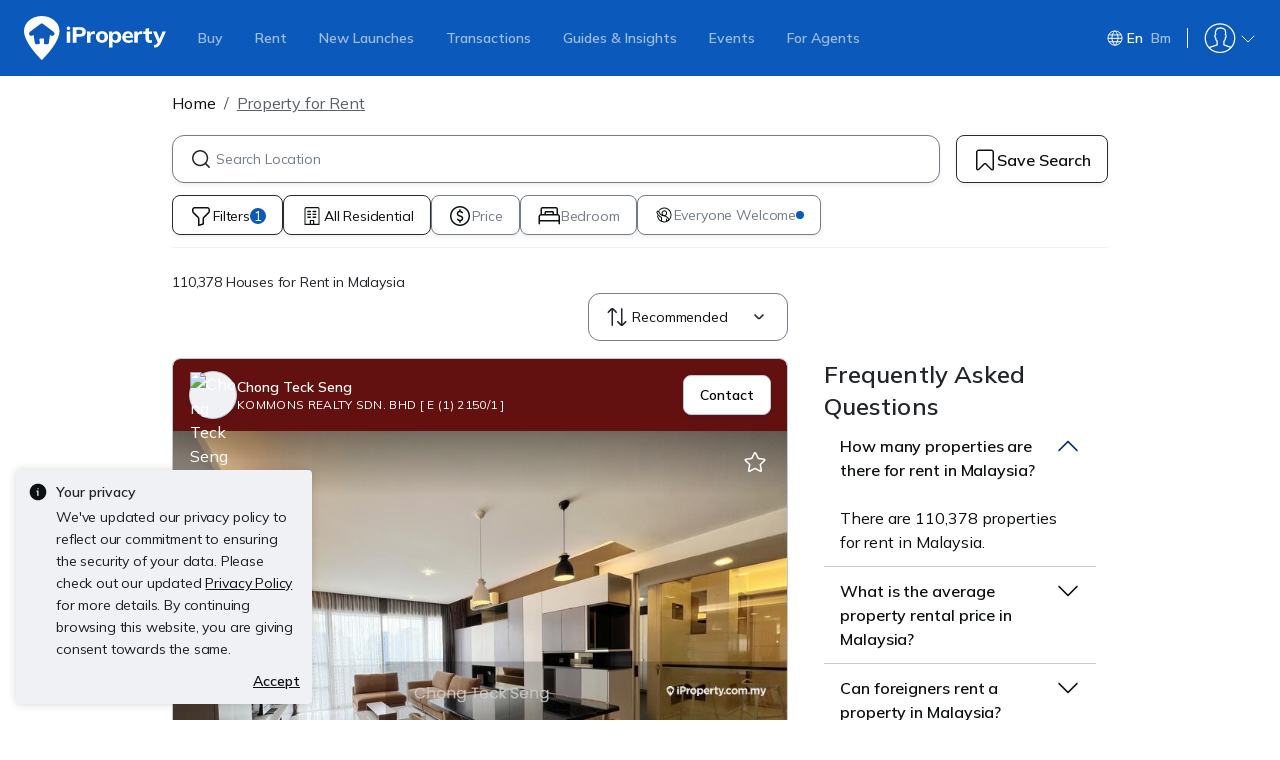

--- FILE ---
content_type: text/html; charset=utf-8
request_url: https://www.google.com/recaptcha/api2/aframe
body_size: 268
content:
<!DOCTYPE HTML><html><head><meta http-equiv="content-type" content="text/html; charset=UTF-8"></head><body><script nonce="5A2eX9cILwGCX9u_8ZiSAA">/** Anti-fraud and anti-abuse applications only. See google.com/recaptcha */ try{var clients={'sodar':'https://pagead2.googlesyndication.com/pagead/sodar?'};window.addEventListener("message",function(a){try{if(a.source===window.parent){var b=JSON.parse(a.data);var c=clients[b['id']];if(c){var d=document.createElement('img');d.src=c+b['params']+'&rc='+(localStorage.getItem("rc::a")?sessionStorage.getItem("rc::b"):"");window.document.body.appendChild(d);sessionStorage.setItem("rc::e",parseInt(sessionStorage.getItem("rc::e")||0)+1);localStorage.setItem("rc::h",'1769902376020');}}}catch(b){}});window.parent.postMessage("_grecaptcha_ready", "*");}catch(b){}</script></body></html>

--- FILE ---
content_type: text/css
request_url: https://cdn.pgimgs.com/marketplace-web/_next/static/chunks/2c6a47cb38c3ea34.css
body_size: 196
content:
.internal-links-root{border:1px solid var(--border-active-primary);border-radius:8px;padding:16px}.internal-links-root .internal-links-title{letter-spacing:-.01rem;color:var(--text-active-primary);margin-bottom:24px;font-family:Poppins,sans-serif;font-size:1.25rem;font-weight:600;line-height:1.75rem}.internal-links-root .internal-links-description{letter-spacing:.02rem;color:var(--text-active-secondary);font-family:Poppins,sans-serif;font-size:.75rem;font-weight:400;line-height:1rem}.internal-links-root .internal-links-description.trimmed{-webkit-line-clamp:5;-webkit-box-orient:vertical;display:-webkit-box;overflow:hidden}.internal-links-root .internal-links-description a{color:var(--text-active-secondary)}.internal-links-root .links-block-root,.internal-links-root .description-block-root{margin-bottom:20px}.internal-links-root .links-block-root .title{letter-spacing:-.005rem;color:var(--text-active-primary);margin-bottom:8px;font-family:Poppins,sans-serif;font-size:1rem;font-weight:600;line-height:1.5rem}.internal-links-root .links-block-root .links{flex-wrap:wrap;display:flex}.internal-links-root .links-block-link,.internal-links-root .expand-action{letter-spacing:.02rem;color:var(--text-active-secondary);cursor:pointer;margin-right:8px;font-family:Poppins,sans-serif;font-size:.75rem;font-weight:400;line-height:1rem;text-decoration:underline}.internal-links-root .link-divider{background:var(--border-active-secondary);width:1px;margin:0 8px 0 0}
.verified-listing-badge-root{align-items:center;display:flex}.verified-listing-badge-root .verified-listing-badge-button{z-index:2;gap:4px;display:flex;background-color:var(--fill-success-primary)!important;color:var(--text-active-tertiary)!important}.verified-listing-badge-root .verified-listing-badge-button-blue{background-color:var(--fill-focus-primary)!important}.verified-listing-badge-root .verified-listing-icon-button{color:var(--icon-active-primary);z-index:2;border:0;margin-left:8px;padding:0}.verified-listing-badge-root .verified-listing-icon-button:hover,.verified-listing-badge-root .verified-listing-icon-button:active{background:unset}.verified-listing-hover-tooltip .popover-body{min-width:unset!important}.verified-listing-modal .verified-listing-modal-body .verified-listing-modal-badge{color:var(--fill-success-primary);margin-bottom:8px}.verified-listing-modal .verified-listing-modal-body .verified-listing-modal-badge-blue{color:var(--fill-focus-primary)}.verified-listing-modal .verified-listing-modal-body .verified-listing-modal-explanation-title{color:var(--pg-black);margin-bottom:4px}.verified-listing-modal .verified-listing-modal-body .verified-listing-modal-explanation-description{color:var(--text-active-secondary);margin-bottom:16px}.verified-listing-modal .verified-listing-modal-body .verified-listing-modal-details-list .verified-listing-modal-detail-item{flex-direction:row;gap:8px;margin-bottom:16px;display:flex}.verified-listing-modal .verified-listing-modal-body .verified-listing-modal-details-list .verified-listing-modal-detail-item .verified-listing-modal-detail-description{color:var(--text-active-secondary)}.verified-listing-modal .verified-listing-modal-body .verified-listing-modal-note,.verified-listing-modal .verified-listing-modal-body .verified-listing-modal-note a{color:var(--text-active-primary)}
/*# sourceMappingURL=6ce079403b87dbfc.css.map*/

--- FILE ---
content_type: text/javascript
request_url: https://cdn.pgimgs.com/marketplace-web/_next/static/chunks/7a8f664d658fcb55.js
body_size: 22164
content:
(globalThis.TURBOPACK||(globalThis.TURBOPACK=[])).push(["object"==typeof document?document.currentScript:void 0,420841,e=>{"use strict";var t=e.i(721281),n=e.i(878420),l=e.i(64386),a=e.i(886513),r=e.i(530658),i=e.i(346715),o=e.i(138773),u=e.i(823416),c=e.i(185938),s=e.i(623116),d=e.i(982557),f=e.i(784840);e.i(701736);var _=e.i(397861),v=e.i(944967),p=e.i(530053),m=e.i(223664),E=e.i(745727),T=e.i(252895),h=e.i(65857),C=e.i(301215),g=e.i(573766),S=e.i(923135),I=e.i(763847),A=e.i(643037),R=function(e){var t,a,i,u=e.filter,s=e.renderFilter,_=e.parentInputValueObj,v=null==(t=u.locales)?void 0:t.trailingText,p=null==u||!u.filterTagCriteria||Object.entries(null==u?void 0:u.filterTagCriteria).every(function(e){var t=(0,r._)(e,2),n=t[0],l=t[1],a=null==_?void 0:_[n];return Array.isArray(l)?void 0!==a&&l.includes(a):a===l})?null==u||null==(a=u.locales)?void 0:a.filterTagText:"",m=s(u),E=(0,T.useRef)(null),h=(0,r._)((0,A.useInViewport)(E,{threshold:1}),1)[0],C=(null==e?void 0:e.accordionHeader)?{as:e.accordionHeader}:{};return u.isAccordionItem&&m&&u.locales?(0,o.jsxs)(f.Accordion.Item,(0,l._)((0,n._)({eventKey:u.id},(0,S.filterMetadata)(u.metadata),(0,c.extractDataAutomationId)(u.metadata)),{children:[(0,o.jsxs)(f.Accordion.Header,(0,l._)((0,n._)({},C),{children:[(0,o.jsxs)("div",{className:"d-flex align-items-center",children:[null!=(i=u.locales.label)?i:"",p&&(0,o.jsx)(d.Badge,{bg:"green",type:"small",variant:"primary",className:"ms-2",children:p})]}),v&&(0,o.jsx)(I.Typography,{variant:"body-xs",className:"trailing-text me-2",children:v})]})),(0,o.jsx)("div",{ref:E,children:(0,o.jsx)(f.Accordion.Body,{onEntered:function(e){h||e.scrollIntoView({behavior:"smooth",block:"end"})},children:m})})]}),u.id):(0,o.jsx)(o.Fragment,{children:m})},L=e.i(149746),y=(0,T.forwardRef)(function(e,S){var I,A=e.onChange,y=e.filters,N=e.overrideDefaultValue,b=void 0===N?{}:N,x=(e.metadata,(0,a._)(e,["onChange","filters","overrideDefaultValue","metadata"])),O=y.filter(function(e){return e.controllerType===C.FilterControllerType.MULTI_FILTERS}),w=(0,T.useMemo)(function(){var e,t=y.map(function(e){return e.defaultValue});return O.forEach(function(e){e.subFilters&&Object.values(e.subFilters).forEach(function(e){e.defaultValue&&t.push(e.defaultValue)})}),(e=Object).assign.apply(e,[{}].concat((0,i._)(t)))},[y,O]),H=(0,T.useMemo)(function(){return(0,_.generateFormSchema)(x.schema,y)},[y]),D=H.refinedSchema,k=H.schema,P=(0,T.useCallback)(function(e){var t=(0,E.default)(b,Object.keys(k.shape)),l=y.filter(function(e){return e.hidden}).map(function(e){return e.id});null==A||A((0,m.default)((0,E.default)((0,n._)({},t,e),function(e){return(0,p.default)(e)||0===e||""===e}),l))},[A,k]),V=(0,h.useForm)({mode:"all",defaultValues:(0,n._)({},w,b),resolver:(0,u.zodResolver)(D)}),B=(0,T.useRef)(!1),j=(0,T.useRef)(null),F=Object.values(y).find(function(e){return e.isContextAware}),M=null==F?void 0:F.inputName,G=M?V.watch(M):null,U=(0,T.useMemo)(function(){var e,t;return(null==(t=x.filterValues)||null==(e=t[null==F?void 0:F.id])?void 0:e.map(function(e){return e.value}))||[]},[x.filterValues,null==F?void 0:F.id]),W=(0,T.useRef)({});(0,L.initializeContextAwareFormValues)(W,U),(0,T.useEffect)(function(){(0,L.handleContextAwareFilterChange)({contextAwareFilterValue:G,isInitialized:B,prevContextAwareFilterValue:j,formValues:W,form:V,contextAwareFilterInputName:M,refinedSchema:D,defaultValuesObject:w})},[G]);var Y=(0,g.useClearHiddenFilterForm)({filters:y,form:V}).hiddenFiltersArray,K=(0,g.useBindFormModal)(S,V,P,L.clearFilter,y),z=(0,L.flattenArray)((0,i._)(y.map(function(e){return e.parentInputName})).concat((0,i._)(O.flatMap(function(e){return e.subFilters?Object.values(e.subFilters).map(function(e){return e.parentInputName}):[]})))),q=V.watch(z),J=(I=Object).assign.apply(I,[{}].concat((0,i._)(z.map(function(e,n){return(0,t._)({},e,q[n])})))),Q=(0,T.useCallback)(function(e){return Y.some(function(t){return t.id===e.id})?null:(0,L.getFilterComponent)(V,e,x.filterValues,J)},[Y,V,x.filterValues,J]),X=function(e,t){var n=Object.keys(t||{}),l=function(e){return!e.defaultValue||Object.keys((null==e?void 0:e.defaultValue)||{}).some(function(e){return n.includes(e)})};return e.map(function(e){return e.isDefaultExpanded||l(e)&&(!e.subFilters||Object.values(e.subFilters).some(function(e){return l(e)}))?e.id:void 0}).filter(function(e){return void 0!==e})},Z=(0,T.useMemo)(function(){return X(y,b)},[y,b]),$=(0,T.useCallback)(function(){var e={insideSubSection:[],outsideSubSection:[]};return y.forEach(function(t){(t.isInsideSubSection?e.insideSubSection:e.outsideSubSection).push(t)}),e},[y])(),ee=$.insideSubSection,et=$.outsideSubSection,en=(0,r._)((0,T.useState)(!1),2),el=en[0],ea=en[1];return(0,o.jsx)(h.FormProvider,(0,l._)((0,n._)({},V),{children:(0,o.jsx)("form",{className:(0,v.default)("search-more-filter-form-root"),"da-id":"more-filter-form-root",onSubmit:K,children:(0,o.jsxs)(f.Accordion,{type:"bold",defaultActiveKey:Z,alwaysOpen:!0,className:x.className,children:[et.map(function(e,t){return(0,o.jsx)(R,{filter:e,renderFilter:Q,index:t,accordionHeader:null==x?void 0:x.accordionHeader,parentInputValueObj:J},"filter-".concat(e.id))}),ee.length>0&&(0,o.jsx)(o.Fragment,{children:el?ee.map(function(e,t){return(0,o.jsx)(R,{filter:e,renderFilter:Q,index:t,parentInputValueObj:J},"filter-".concat(e.id))}):(0,o.jsxs)(f.Accordion.Item,(0,l._)((0,n._)({eventKey:"more-filters",className:"more-filter-accordion-item",onClick:function(){return ea(!0)}},(0,c.extractDataAutomationId)((0,t._)({},s.DATA_AUTOMATION_ID,"sub-section-accordion-toggle"))),{children:[(0,o.jsx)(f.Accordion.Header,{children:(0,o.jsxs)("div",{className:"d-flex align-items-center",children:[x.subSectionName,x.filterTagText&&(0,o.jsx)(d.Badge,{bg:"green",type:"small",variant:"primary",className:"ms-2",children:x.filterTagText})]})}),(0,o.jsx)(f.Accordion.Body,{children:ee.map(function(e,t){return(0,o.jsx)(R,{filter:e,renderFilter:Q,index:t,parentInputValueObj:J},"filter-".concat(e.id))})})]}))})]})})}))});y.displayName="MoreFilterForm",e.s(["default",0,y],420841)},989393,545532,893122,e=>{"use strict";var t,n=e.i(297083),l=e.i(721281),a=e.i(878420),r=e.i(64386),i=e.i(530658),o=e.i(817556),u=e.i(138773),c=e.i(634553),s=e.i(296865),d=e.i(666062),f=e.i(944967),_=e.i(333337),v=e.i(252895),p=(0,v.createContext)({title:"",actions:{secondary:{},primary:{}},shouldShow:!1,onChangeModalData:function(){}}),m=p.Provider,E=function(){var e=(0,v.useContext)(p);if(null===e)throw Error("useSearchFilterModal must be used within a SearchFilterModalProvider");return e};e.s(["SearchFilterModalProvider",()=>m,"useSearchFilterModal",()=>E],545532),e.s(["default",0,function(e){var t,p,E,T,h,C=e.children,g=e.trigger,S=(0,i._)((0,d.useControllableValue)(e,{defaultValue:!1,valuePropName:"shouldShow",trigger:"onToggleShow"}),2),I=S[0],A=S[1],R=(0,v.useRef)(null),L=(0,v.useCallback)(A,[A]),y=(0,v.useCallback)(function(){A(!1)},[A]),N=(0,v.useCallback)(function(){A(!0)},[A]),b=(0,v.useCallback)(function(){return(0,n._)(function(){var e,t,n,l;return(0,o._)(this,function(a){switch(a.label){case 0:return[4,null==(t=R.current)||null==(e=t.validate)?void 0:e.call(t)];case 1:if(!a.sent())return[3,3];return[4,null==(l=R.current)||null==(n=l.submit)?void 0:n.call(l)];case 2:a.sent()||y(),a.label=3;case 3:return[2]}})})()},[R,y]),x=(0,v.useCallback)(function(t){return(0,n._)(function(){var n,l,a,r,i;return(0,o._)(this,function(o){switch(o.label){case 0:return null==(i=null==e||null==(l=e.actions)||null==(n=l.secondary)?void 0:n.onClick)||i(t),[4,null==(r=R.current)||null==(a=r.reset)?void 0:a.call(r)];case 1:return o.sent(),[2]}})})()},[null==e||null==(p=e.actions)||null==(t=p.secondary)?void 0:t.onClick]),O=(0,i._)((0,v.useState)({}),2),w=O[0],H=O[1],D=(0,v.useCallback)(function(e,t){"string"==typeof e?H(function(n){return(0,r._)((0,a._)({},n),(0,l._)({},e,t))}):H(e)},[]),k=(0,v.useMemo)(function(){return(0,_.default)({},e,{shouldShow:I,actions:{primary:{onClick:b},secondary:{onClick:x}}},w)},[e,I,b,x,w]);return(0,u.jsxs)(m,{value:(0,r._)((0,a._)({},w),{onChangeModalData:D}),children:["function"==typeof g?g({onShow:N,onToggle:L}):g,(0,u.jsxs)(s.Modal,{contentClassName:(0,f.default)("search-filter-modal-root",k.className),dialogClassName:"search-filter-modal-dialog",show:k.shouldShow,onExit:y,onEscapeKeyDown:y,onBack:y,onHide:y,size:"lg",centered:!0,fullscreen:e.fullscreen,"da-id":null==e||null==(E=e.metadata)?void 0:E["da-id"],children:[(0,u.jsx)(s.Modal.Header,{closeButton:!k.shouldShowBackButton,backButton:k.shouldShowBackButton,children:k.title}),(0,u.jsx)(s.Modal.Body,{children:"function"==typeof C?C({onClose:y,ref:R}):C}),(0,u.jsxs)(s.Modal.Footer,{children:[(null==(T=k.actions)?void 0:T.secondary)&&(0,u.jsx)(c.Button,(0,r._)((0,a._)({},k.actions.secondary),{variant:"secondary",className:"primary search-filter-modal__secondary-action",metadata:{"da-id":"search-filter-modal-secondary-action"}})),(null==(h=k.actions)?void 0:h.primary)&&(0,u.jsx)(c.Button,(0,r._)((0,a._)({},k.actions.primary),{className:"search-filter-modal__primary-action",variant:"primary",metadata:{"da-id":"search-filter-modal-primary-action"}}))]})]})]})}],989393);var T=((t={}).SEARCH="search",t.APPLY="apply",t.CLOSE="close",t.BACK="back",t.CLEAR="clear",t);e.s(["SearchModalActionType",()=>T],893122)},194143,e=>{"use strict";var t=e.i(212180);e.s(["Listing",()=>t.d])},975883,411129,e=>{"use strict";var t,n=e.i(878420),l=e.i(64386),a=e.i(530658),r=e.i(138773),i=e.i(185938),o=function(e){return null==e?void 0:e.getCachedContentCards()},u=function(e,t){var n=!(arguments.length>2)||void 0===arguments[2]||arguments[2];e&&e.logCardImpressions([t],n)},c=function(e,t){var n=!(arguments.length>2)||void 0===arguments[2]||arguments[2];e&&e.logCardClick(t,n)},s=e.i(923135),d=e.i(553703),f=e.i(247211),_=e.i(876521),v=e.i(944967),p=e.i(657484),m=function(e){var t=e.text,n=e.icon;return n&&!n.placement&&(n.placement="right"),(0,r.jsxs)("span",{className:"info-item",children:[(null==n?void 0:n.name)&&"left"===n.placement&&(0,r.jsx)("i",{className:"pgicon ".concat(null==n?void 0:n.name)}),t,(null==n?void 0:n.name)&&"right"===n.placement&&(0,r.jsx)("i",{className:"pgicon ".concat(null==n?void 0:n.name)})]})};m.displayName="InfoItem";var E=function(e){var t=e.title,a=e.metadata,i=e.link,o=e.area,u=e.details,c=e.onClick,s=e.context;return(0,r.jsx)(d.ButtonLink,(0,l._)((0,n._)({className:"home-alert-card-root"},a,i),{children:(0,r.jsxs)(p.Card,{className:"home-alert-card",onClick:function(e){(0,_.emit)(f.EVENT_NAMES.HOME_ALERT_CARD.CLICK,s),c&&c(e)},children:[t&&(0,r.jsx)("div",{className:"card-title",children:t}),(0,r.jsxs)("div",{className:"card-details",children:[(0,r.jsxs)("div",{className:"property-area",children:[o.icon&&(0,r.jsx)("i",{className:(0,v.default)("pgicon",o.icon)}),o.text]}),(0,r.jsx)("div",{className:"property-details",children:(0,r.jsx)("p",{className:"property-info",children:u.map(function(e){var t,a=Array.isArray(e);return(0,r.jsx)("span",{className:"info",children:a?e.map(function(e){var t,a;return(0,r.jsx)(m,(0,n._)({},e,(null==(t=e.icon)?void 0:t.name)?{icon:(0,l._)((0,n._)({},e.icon),{placement:"left"})}:{}),"".concat(e.text).concat(null==(a=e.icon)?void 0:a.name))}):(0,r.jsx)(m,(0,n._)({},e,(null==(t=e.icon)?void 0:t.name)?{icon:(0,l._)((0,n._)({},e.icon),{placement:"left"})}:{}))},a?e.map(function(e){var t;return"".concat(e.text).concat(null==(t=e.icon)?void 0:t.name)}).join("-"):e.text)})})})]})]})}))};E.displayName="HomeAlertCard";var T=e.i(911730),h=e.i(139138),C=e.i(252895),g=e.i(297083),S=e.i(817556),I=e.i(623116);e.i(128570);var A=e.i(366793),R=e.i(200839);e.i(913816);var L=e.i(194143),y=e.i(312388),N="__pg--new-home-alerts",b=((t={}).DISTRICT_NEW_LAUNCH="Pref. District x Project x Config",t.DISTRICT_PROP_TYPE="Pref. District x PropType x Config",t.REGION_NEW_LAUNCH="Pref. Region x Project x Config",t.REGION_PROP_TYPE="Pref. Region x PropType x Config",t.MRT="Pref. MRT x Config",t.PROPERTY="Pref. Property",t),x="NewHomeAlertCardGroup",O=function(e){var t=A.storage.getItem(N);if(t)try{return JSON.parse(t)}catch(t){(e||console.error)(x,"getRawHomeAlertBag",t)}return null},w=function(e){return e>=1e6?"".concat(Math.round(10*e/1e6)/10,"M"):e>=1e3?"".concat(Math.round(10*e/1e3)/10,"K"):e},H=function(e,t){return e&&t?e[t]:void 0},D=function(e,t,n){var l=n.cardConfig,a=n.districtConfig,r=void 0===a?{}:a,i=n.regionConfig,o=void 0===i?{}:i;return e.map(function(e,n){var a,i,u=e.newListings,c=void 0===u?0:u,s=e.redirectUrl,d=e.alertId,f=e.searchParams,_=void 0===f?{}:f,v=e.searchText,p=e.alertType,m=_.mrtCode,E=_.propertyId,T=_.listingType,h=void 0===T?"":T,C=_.minPrice,g=_.maxPrice,S=_.distance,I=_.districtCode,A=_.regionCode,R=_.minBed,N=_.minBath,x=(0,y.default)(null==h?void 0:h.toLowerCase()),O=Number.isInteger(C)?w(C):null,D=Number.isInteger(g)?w(g):null,k=(void 0===v?"":v).split(",").pop();k=null!=(i=null!=(a=H(o,A))?a:H(r,null==I?void 0:I.toUpperCase()))?i:k;var P=x.toLowerCase()===L.Listing.Type.Sale,V=[{text:P?"Buy":"Rent"}];if(S){var B="".concat(l.distanceText).replace("{{distance}}",S);V.push({text:B})}if(R&&V.push({text:R,icon:{name:"pgicon-bedroom"}}),N&&V.push({text:N,icon:{name:"pgicon-bathroom"}}),O&&D){var j=P?"".concat(O,"-").concat(D):"".concat(O,"-").concat(D).concat(l.monthlyText),F="".concat(l.currency," ").concat(j);V.push({text:F})}var M=c>0?"".concat(l.title.plural):"".concat(l.title.single),G=p===b.DISTRICT_NEW_LAUNCH||p===b.REGION_NEW_LAUNCH;return G&&l.newHomesTitle&&(M=l.newHomesTitle),G&&l.newHomesDetail&&(V=[{text:l.newHomesDetail}]),{id:d,title:"".concat(c," ").concat(M),area:{icon:E?"pgicon-building":m?"pgicon-train":"pgicon-district",text:null!=k?k:""},details:V,link:{href:s,rel:"noreferrer noopener"},onClick:function(l){return t(l,e,n)}}})},k=["searchService","logError"],P=function(e){var t=e.label,d=e.className,p=e.cardConfig,m=e.districtConfig,L=e.regionConfig,y=e.context,b=e.metadata,w=e.dependencies,H=e.additionalEvents;(0,T.validateDependencies)(w,k);var P=w.brazeSdk,V=O(w.logError),B=(0,a._)((0,C.useState)(),2),j=B[0],F=B[1],M=(0,a._)((0,C.useState)((null==V?void 0:V.alerts)||[]),1)[0],G=(0,a._)((0,C.useState)(!1),2),U=G[0],W=G[1],Y=(0,C.useCallback)(function(e){if(P)if(j)e(P,j);else{var t,n=(t=null==V?void 0:V.cardWithHomeAlerts.id,P?o(P).cards.find(function(e){return e.id===t}):null);n&&(e(P,n),F(n))}},[P,j]),K=(0,C.useCallback)(function(){!U&&P&&(Y(u),W(!0))},[Y,P]),z=(0,C.useCallback)(function(e,t,a){e.preventDefault(),(0,_.emit)(f.EVENT_NAMES.NEW_HOME_ALERT_CARD.CLICK,(0,l._)((0,n._)({},y),{data:{homeAlert:t,index:a}}));var r,i,o,u,s,d,v,p,m,E,T,h={widgetType:null==t?void 0:t.alertType,districtCode:null==t||null==(r=t.searchParams)?void 0:r.districtCode,hdbEstateId:null==t||null==(i=t.searchParams)?void 0:i.hdbEstateId,listingType:null==t||null==(u=t.searchParams)||null==(o=u.listingType)?void 0:o.toLowerCase(),maxBath:null==t||null==(s=t.searchParams)?void 0:s.maxBath,maxBed:null==t||null==(d=t.searchParams)?void 0:d.maxBed,maxPrice:null==t||null==(v=t.searchParams)?void 0:v.maxPrice,minBath:null==t||null==(p=t.searchParams)?void 0:p.minBath,minBed:null==t||null==(m=t.searchParams)?void 0:m.minBed,minPrice:null==t||null==(E=t.searchParams)?void 0:E.minPrice,newListings:null==t?void 0:t.newListings,propertyId:null==t||null==(T=t.searchParams)?void 0:T.propertyId};(0,_.emit)(null==H?void 0:H.ON_CLICK,h),Y(c),window.location.href=t.redirectUrl},[Y]),q=(0,h.useComponentInView)(null==H?void 0:H.IN_VIEWPORT,(0,C.useMemo)(function(){return(0,l._)((0,n._)({},y),{data:{homeAlerts:M}})},[y,M]),K),J=(0,h.useComponentInView)(null==H?void 0:H.IN_VIEWPORT_SEGMENT,(0,C.useMemo)(function(){var e={};return(null==M?void 0:M.length)>0&&M.forEach(function(t,n){e["widgetType".concat(n+1)]=t.alertType}),e},[M])),Q=(0,C.useMemo)(function(){return D(M,z,{cardConfig:p,districtConfig:m,regionConfig:L})},[M,z]);return(0,C.useEffect)(function(){P&&(0,g._)(function(){var e,t,a,r,i,u;return(0,S._)(this,function(c){switch(c.label){case 0:if(!(t=w.brazeSdk)||!(a=o(t)))return[2];if(!(r=a.cards.find(function(e){var t,n,l,a;return(null==e||null==(t=e.extras)?void 0:t.new_home_alert_card)&&(null==e||null==(n=e.extras)?void 0:n.widgetType)==="newHomeAlert"&&(null==e||null==(l=e.extras)?void 0:l.bu)==="consumer"&&(null==e||null==(a=e.extras)?void 0:a.web)==="true"})))return A.storage.removeItem(N),[2];return(i=JSON.parse(null==(e=r.extras)?void 0:e.new_home_alert_card)).forEach(function(e){e.searchParams=(0,l._)((0,n._)({},e.searchParams),{sort:"date",order:"desc",recommendationSource:"new-home-alerts",market:I.PropertyTypeMarket.RESIDENTIAL})}),[4,(0,g._)(function(){var e,t,n,l,a,r,o,u;return(0,S._)(this,function(c){switch(c.label){case 0:if(e=w.searchService,t=w.logError,l=void 0===(n=w.locale)?R.LOCALE.EN:n,0===i.length)return[2,[]];a=[],c.label=1;case 1:return c.trys.push([1,3,,4]),r={data:JSON.stringify({searches:i,locale:l})},[4,e.generateUrl(r)];case 2:return(o=c.sent())&&i.forEach(function(e,t){o.data[t]&&(e.redirectUrl=o.data[t],a.push(e))}),[3,4];case 3:return u=c.sent(),t(x,"generateAndInjectSearchUrls",u),[3,4];case 4:return[2,a]}})})()];case 1:if(0===(u=c.sent()).length)return[2];return A.storage.setItem(N,JSON.stringify({alerts:u,cardWithHomeAlerts:{id:r.id}})),[2]}})})()},[P]),(0,r.jsx)(r.Fragment,{children:Q.length>0&&(0,r.jsxs)("div",(0,l._)((0,n._)({id:"new-home-alert-card-group-root",className:(0,v.default)("new-home-alert-card-group-root",d,{rendered:M.length>0})},(0,s.filterMetadata)(b),(0,i.extractDataAutomationId)(b)),{children:[(0,r.jsx)("div",{ref:J,className:"card-group-title",children:t}),(0,r.jsx)("div",{ref:q,className:"card-group-body",children:Q.map(function(e,t){return(0,r.jsx)(E,(0,l._)((0,n._)({},e),{context:y}),e.title||"alert-card-".concat(t))})})]}))})};P.displayName="NewHomeAlertCardGroup",e.s([],975883),e.s(["NewHomeAlertCardGroup",0,P],411129)},571575,e=>{"use strict";var t=e.i(297083),n=e.i(878420),l=e.i(64386),a=e.i(530658),r=e.i(346715),i=e.i(817556),o=e.i(138773),u=e.i(243006),c=e.i(370327),s=e.i(562704),d=e.i(252895),f=e.i(216122),_=e.i(443905),v=e.i(689659);e.s(["default",0,function(e){var p,m,E,T,h,C,g,S,I,A=(0,u.useModal)(e.id),R=A.args,L=(0,_.useLocation)(e.locationType),y=L.run,N=L.data,b=L.isLoading,x=(0,a._)((0,d.useState)(e.defaultOneLevelValue),2),O=x[0],w=x[1],H=(0,a._)((0,d.useState)(e.defaultTwoLevelValue),2),D=H[0],k=H[1],P=(0,d.useRef)(!1),V=(0,d.useRef)(!1),B=(0,d.useRef)(!1);(0,d.useEffect)(function(){!N&&A.isShown&&y(null==R?void 0:R.locationType)},[A.isShown,N,null==R?void 0:R.locationType,y]),(0,d.useEffect)(function(){if(e.locationType===v.LocationType.SEARCH_BY_STATE&&N&&(null==e?void 0:e.defaultTwoLevelValue)){var t,a,r=null==N?void 0:N.find(function(t){var n;return t.code===(null==e||null==(n=e.defaultTwoLevelValue)?void 0:n.firstLevel)}),i=null==r||null==(t=r.items)?void 0:t.find(function(t){var n;return t.code===(null==(n=e.defaultTwoLevelValue)?void 0:n.secondLevel)}),o=e.defaultTwoLevelValue.thirdLevel.length>0?e.defaultTwoLevelValue.thirdLevel:(null==i||null==(a=i.items)?void 0:a.map(function(e){return e.code}))||[];k((0,l._)((0,n._)({},e.defaultTwoLevelValue),{thirdLevel:o}))}},[null==e?void 0:e.defaultTwoLevelValue,e.locationType,N,A.isShown]),(0,d.useEffect)(function(){e.locationType===v.LocationType.SEARCH_BY_DISTRICT||e.locationType===v.LocationType.SEARCH_BY_HDB||e.locationType===v.LocationType.SEARCH_BY_AREA?(null==R?void 0:R.defaultOneLevelValue)&&w(R.defaultOneLevelValue):e.locationType===v.LocationType.SEARCH_BY_STATE&&(null==R?void 0:R.defaultOneLevelValue)&&(null==R?void 0:R.defaultTwoLevelValue)&&k(R.defaultTwoLevelValue)},[null==R?void 0:R.defaultOneLevelValue,null==R?void 0:R.defaultTwoLevelValue,e.locationType]);var j=(0,d.useCallback)(function(){A.hide(),A.reject()},[A]),F=(0,d.useMemo)(function(){switch(e.locationType){case v.LocationType.SEARCH_BY_DISTRICT:return"districtCode";case v.LocationType.SEARCH_BY_HDB:return"hdbEstate";case v.LocationType.SEARCH_BY_STATE:return"regionCode";case v.LocationType.SEARCH_BY_AREA:return null;default:return""}},[e.locationType]),M=(0,d.useCallback)(function(e){return e.map(function(e){return(0,l._)((0,n._)({},e),{items:e.items?M(e.items):[]})}).sort(function(e,t){return"SELECT_ALL"===e.code?-1:"SELECT_ALL"===t.code?1:e.value.localeCompare(t.value)})},[]),G=(0,d.useCallback)(function(){var t;return{value:null!=(t=e.selectAllLabel)?t:"",code:"SELECT_ALL",codeType:"districtCode",items:[]}},[e.selectAllLabel]),U=(0,d.useCallback)(function(e){return{value:e.value,code:e.code,codeType:e.codeType}},[]),W=(0,d.useCallback)(function(e){var t;return{value:e.value,code:e.code,codeType:e.codeType,items:(null!=(t=null==e?void 0:e.items)?t:[]).map(U)}},[U]),Y=(0,d.useCallback)(function(e){var t,n=G(),l=M((null!=(t=null==e?void 0:e.items)?t:[]).map(W));return{value:e.value,code:e.code,codeType:null!=F?F:e.codeType,isSelected:!1,items:[n].concat((0,r._)(l))}},[G,W,F]),K=(0,d.useMemo)(function(){return M((null==N?void 0:N.map(Y))||[])},[N,Y,M]),z=(0,d.useCallback)(function(e){w(e),A.resolve(null==N?void 0:N.filter(function(t){return e.includes(t.code)}))},[N,A]),q=(0,d.useCallback)(function(e){if(!e.thirdLevel)return e;var t,n,l,a,r=null==N?void 0:N.find(function(t){var n;return t.code===(null==(n=e.firstLevel)?void 0:n.value)});if(!r)return e;var i=null==(t=r.items)?void 0:t.find(function(t){var n;return t.code===(null==(n=e.secondLevel)?void 0:n.value)});return(null==i||null==(n=i.items)?void 0:n.length)===(null==(l=e.thirdLevel)?void 0:l.length)?e.isAllAreasSelected=!0:e.isAllAreasSelected=!1,(null==(a=e.secondLevel)?void 0:a.value)==="SELECT_ALL"&&(e.secondLevel=[],e.thirdLevel=[]),e},[N]),J=(0,d.useCallback)(function(e){var t,n,l,a=q(e);k({firstLevel:null==(t=a.firstLevel)?void 0:t.value,secondLevel:null==(n=a.secondLevel)?void 0:n.value,thirdLevel:(null!=(l=a.thirdLevel)?l:[]).map(function(e){return e.value})}),A.resolve(a)},[q,A]),Q=(0,d.useCallback)(function(e,n){return(0,t._)(function(){return(0,i._)(this,function(t){return e===v.LocationType.SEARCH_BY_DISTRICT||e===v.LocationType.SEARCH_BY_HDB||e===v.LocationType.SEARCH_BY_AREA?z(n):e===v.LocationType.SEARCH_BY_STATE&&J(n),A.hide(),[2,!1]})})()},[z,J,A]),X=(0,d.useCallback)(function(){switch(e.locationType){case v.LocationType.SEARCH_BY_DISTRICT:c.Events.emit(f.default.SEARCH_FILTER_INTERACTIONS.CLEAR_SEARCH_BY_DISTRICT,e.context.ga),w([]);break;case v.LocationType.SEARCH_BY_HDB:w([]),c.Events.emit(f.default.SEARCH_FILTER_INTERACTIONS.CLEAR_SEARCH_BY_HDB,{});break;case v.LocationType.SEARCH_BY_STATE:k({firstLevel:"",secondLevel:"SELECT_ALL",thirdLevel:[]}),c.Events.emit(f.default.SEARCH_FILTER_INTERACTIONS.CLEAR_SEARCH_BY_REGION,{});break;case v.LocationType.SEARCH_BY_AREA:w([])}},[e.context.ga,e.locationType]),Z=(0,d.useCallback)(function(t){var n,l,a,r,i,o,u;e.locationType===v.LocationType.SEARCH_BY_DISTRICT?(O&&t.length>O.length&&!B.current?c.Events.emit(f.default.SEARCH_FILTER_INTERACTIONS.SELECT_DISTRICT,null==(n=e.context)?void 0:n.ga):O&&t.length<O.length&&!B.current&&c.Events.emit(f.default.SEARCH_FILTER_INTERACTIONS.UNSELECT_DISTRICT,null==(l=e.context)?void 0:l.ga),w(t)):e.locationType===v.LocationType.SEARCH_BY_HDB?(O&&t.length>O.length&&!B.current&&c.Events.emit(f.default.SEARCH_FILTER_INTERACTIONS.SELECT_HDB,null==(a=e.context)?void 0:a.ga),w(t)):e.locationType===v.LocationType.SEARCH_BY_STATE?k({firstLevel:null==(r=t.firstLevel)?void 0:r.value,secondLevel:null!=(o=null==(i=t.secondLevel)?void 0:i.value)?o:"SELECT_ALL",thirdLevel:(null!=(u=t.thirdLevel)?u:[]).map(function(e){return e.value})}):e.locationType===v.LocationType.SEARCH_BY_AREA&&w(t),B.current=!1},[O,e.context,e.locationType]),$=(0,d.useCallback)(function(t){if(e.locationType===v.LocationType.SEARCH_BY_DISTRICT){var n,l;B.current=!0,t?c.Events.emit(f.default.SEARCH_FILTER_INTERACTIONS.SELECT_ALL_DISTRICTS,null==(n=e.context)?void 0:n.ga):c.Events.emit(f.default.SEARCH_FILTER_INTERACTIONS.UNSELECT_ALL_DISTRICTS,null==(l=e.context)?void 0:l.ga)}else e.locationType===v.LocationType.SEARCH_BY_HDB?(B.current=!0,t&&c.Events.emit(f.default.SEARCH_FILTER_INTERACTIONS.SELECT_ALL_HDB,{})):e.locationType===v.LocationType.SEARCH_BY_AREA&&(B.current=!0)},[null==(p=e.context)?void 0:p.ga,e.locationType]),ee=(0,d.useCallback)(function(){if(!P.current&&e.locationType===v.LocationType.SEARCH_BY_DISTRICT){var t;c.Events.emit(f.default.SEARCH_FILTER_INTERACTIONS.SEARCH_DISTRICT_LIST,null==(t=e.context)?void 0:t.ga),P.current=!0}V.current||e.locationType!==v.LocationType.SEARCH_BY_HDB||(c.Events.emit(f.default.SEARCH_FILTER_INTERACTIONS.SEARCH_HDB_LIST,{}),V.current=!0)},[null==(m=e.context)?void 0:m.ga,e.locationType]),et={parentInputValue:(null==O?void 0:O.join("-"))||"true",onHide:j,onReset:X,onSearchCheckboxList:ee,onSelectionChange:Z,locationType:e.locationType,show:A.isShown,shouldShowBackButton:null==R?void 0:R.hasBackButton,title:e.title,defaultOneLevelValue:O,defaultTwoLevelValue:D,locationObj:{items:K},onSelectAll:$,locales:{modalTitle:e.title,selectAllCheckboxLabel:null!=(E=e.selectAllLabel)?E:"",selectAllSecondLevelItems:null!=(T=e.selectAllLabel)?T:"",filterPlaceholderCheckboxText:null!=(h=e.filterPlaceholderText)?h:"",clearButtonText:e.secondaryButtonText,applyButtonText:e.primaryButtonText,firstLevelPlaceholder:null!=(C=e.primaryPlaceholderText)?C:"",secondLevelPlaceholder:null!=(g=e.secondaryPlaceholderText)?g:"",badgeLabels:e.badgeLabels,noResultsFoundText:null!=(S=e.noResultsFoundText)?S:"",thirdLevelSelectAllCheckboxLabel:null!=(I=e.thirdLevelSelectAllCheckboxLabel)?I:""},onClose:j,onSubmit:Q,metadata:{"da-id":e.dataAutomationId},isLoading:b,context:e.context};return(0,o.jsx)(s.default,(0,n._)({classname:"location-modal-root"},et))}])},966213,e=>{"use strict";var t=e.i(297083),n=e.i(878420),l=e.i(64386),a=e.i(817556),r=e.i(138773),i=e.i(243006),o=e.i(534485);e.i(195567);var u=e.i(592756),c=e.i(34716),s="modules.pg-consumer.frontend.components.common.mrt-modal";e.s(["default",0,function(e){var d=e.mrtMapConfig,f=e.id,_=e.context,v=e.region,p=e.locale,m=(0,i.useModal)(f||"mrt-modal"),E=d.svgWidth,T=d.svgHeight,h=d.mapPortionMobile,C=d.mapPortionDeskTop,g=d.locales,S=g.sectionTitle,I=g.searchPlaceholder,A=g.futureLines,R=g.futureStations,L=g.futureLabel,y=g.applyText,N=g.clearText,b=g.modalTitle,x=g.mapSvg,O=d.selectedMrtStations;return(0,r.jsx)(u.MRTSearchModal,{className:"mrt-modal-root",config:(0,l._)((0,n._)({},{mapSvg:x,svgWidth:E,svgHeight:T,mapPortionMobile:h,mapPortionDeskTop:C,sectionTitle:S,searchPlaceholder:I,futureConfig:{futureLines:A,futureStations:R,futureLabel:L},applyText:y,clearText:N,modalTitle:b,selectedMrtStations:O}),{dataResolver:{fetchLocationItems:function(e,n,l){return(0,t._)(function(){var t,r,i;return(0,a._)(this,function(a){switch(a.label){case 0:t={params:{region:e,locale:n,type:l}},a.label=1;case 1:return a.trys.push([1,3,,4]),[4,(0,c.getLocationItems)(t)];case 2:return[2,(null==(r=a.sent())?void 0:r.data)||[]];case 3:return i=a.sent(),(0,o.logClientError)(s,"handleFetchLocationItems",i),[2,[]];case 4:return[2]}})})()},fetchMRTItems:function(e,n){return(0,t._)(function(){var t,l,r;return(0,a._)(this,function(a){switch(a.label){case 0:t={params:{region:e,locale:n}},a.label=1;case 1:return a.trys.push([1,3,,4]),[4,(0,c.getMrtItems)(t)];case 2:return[2,(null==(l=a.sent())?void 0:l.data)||[]];case 3:return r=a.sent(),(0,o.logClientError)(s,"handleFetchLocationItems",r),[2,[]];case 4:return[2]}})})()}},region:v,locale:p,logError:o.logClientError,onClose:function(){m.hide(),m.reject()},onApply:function(e){var t=e.ids,n=e.freetext;m.resolve({ids:t,freetext:n}),m.hide()}}),data:{isShown:m.isShown,selectedIds:null!=O?O:[]},metadata:{dataAutomationId:""},context:_},m.id)}])},246831,226034,558866,e=>{"use strict";var t,n,l=e.i(530658),a=e.i(346715),r=e.i(472945),i=e.i(150264),o=e.i(964066),u=e.i(878648),c=e.i(252895),s=e.i(246806),d={_freetextDisplay:!0,freetext:!0,districtCode:!0,propertyId:!0,regionCode:!0,areaCode:!0,hdbEstate:!0,mrtStations:!0,zoneIds:!0,subZoneIds:!0,street:!0,centerLatitude:!0,centerLongitude:!0,school:!0,distanceFromCentre:!0,poiId:!0,listedById:!0,listingId:!0,propertyNanoId:!0},f={bubbles:!1,cancelable:!1,currentTarget:void 0,defaultPrevented:!1,eventPhase:0,isTrusted:!1,nativeEvent:{},target:void 0,timeStamp:0,type:"CustomEvent",isDefaultPrevented:function(){return!1},isPropagationStopped:function(){return!1},persist:s.default,preventDefault:s.default,stopPropagation:s.default},_=((t={}).RECENT_SEARCH_ITEM_CLICK="recent-search:item:click",t.LOCATION_ITEM_CLICK="location:item:click",t.SEARCH_OPTION_ITEM_CLICK="search-option:item:click",t),v=((n={}).SEARCH_BY_MRT="searchByMRT",n.SEARCH_BY_DISTRICT="searchByDistrict",n.SEARCH_BY_AREA="searchByArea",n.SEARCH_BY_HDB="searchByHDB",n.SEARCH_BY_STATE="searchByState",n),p=["page","locale"],m=["district_code","property_id","region_code","dlid","area_code","hdb_estate","mrt_id","MRT_STATION","zone_ids","sub_zone_ids"];e.s(["ARROW_DOWN",()=>"ArrowDown","ARROW_UP",()=>"ArrowUp","DEFAULT_SUPPORTED_PARAMS",()=>d,"DEFAULT_SYNTHETIC_EVENT",()=>f,"ExcludeFromRecentSearch",()=>p,"LocationDropdownOnChangeEvent",()=>_,"LocationSearchParams",()=>m,"MAX_RECENT_SEARCH_COUNT",()=>3,"SearchOptionKeyType",()=>v],226034);var E=[],T=function(e,t){var n=(0,l._)((0,i.useLocalStorageState)(e),2),s=n[0],d=n[1],f=(0,c.useCallback)(function(e){d(e)},[d]),_=(0,c.useCallback)(function(e){return e.type===r.RecentSearchType.V2?e.titles.listingType:e.titles.listing_type},[]),v=(0,c.useCallback)(function(e){return e.reduce(function(e,t,n){var l=_(t);return e[l]=(0,a._)(e[l]||[]).concat([{currentValue:t,currentIndex:n}]),e},{})},[_]),p=(0,c.useCallback)(function(e,t){var n=3-t.length-1,l=(0,u.default)(t,n);(0,o.default)(e,function(e){return l.map(function(e){return e.currentValue}).includes(e)})},[]),m=(0,c.useCallback)(function(e){var t=3-e.length-1,n=(0,u.default)(e,t);(0,o.default)(e,function(e){return n.includes(e)})},[]),T=(0,c.useCallback)(function(e){var n,l=v(e),a=null==l?void 0:l[(null==t?void 0:t.listingType)||""];(null!=(n=null==a?void 0:a.length)?n:0)>=3&&p(e,a)},[null==t?void 0:t.listingType,v,p]),h=(0,c.useCallback)(function(e){d(function(n){return(null==n?void 0:n.some(function(t){return t.key===e.key}))?n:((null==t?void 0:t.listingType)&&n?T(n):n&&n.length>=3&&m(n),[e].concat((0,a._)(n||E)))})},[null==t?void 0:t.listingType,d,T,m]);return{recentSearchItems:(0,c.useMemo)(function(){return(null==s?void 0:s.filter(function(e){return e.type===r.RecentSearchType.V2?e.titles.listingType:e.titles.listing_type}).filter(function(e){var n=e.type===r.RecentSearchType.V2?e.values.listingType:e.values.listing_type;return null==t||!t.listingType||n===t.listingType}).slice(0,3))||E},[null==t?void 0:t.listingType,s]),onUpdateRecentSearchItems:f,onAddRecentSearchItem:h}};e.s(["useRecentSearchItems",()=>T],246831);var h=e.i(713843).SearchParamsSchema.pick(d);e.s(["SearchDropdownFormSchema",()=>h],558866)},244222,214711,e=>{"use strict";e.s(["default",0,{SEARCH_WITH_FILTER_WIDGET:{SELECT_FIND_AGENT_INTENT:"search-widget-find-agent:select_intent",CLICK_LEARN_MORE:"search-widget-learn-more:click",CLICK_FIND_AGENTS_LINK:"SEARCH_WITH_FILTER_WIDGET.CLICK_FIND_AGENTS_LINK",CLICK_SEARCH_BAR:"SEARCH_WITH_FILTER_WIDGET.CLICK_SEARCH_BAR",CLICK_SEARCH_CTA:"SEARCH_WITH_FILTER_WIDGET.CLICK_SEARCH_CTA"},LATEST_PROJECT_CARD_GROUP:{VIEW:"latest-project-card-group:view",PRODUCT_IMPRESSION:"latest-project-card-group:product-impression",LISTING_CLICK:"latest-project-card-group:listing-click"},HANDPICKED_LISTINGS_CARD_GROUP:{VIEW:"handpicked-listings-group:view",PRODUCT_IMPRESSION:"handpicked-listings-group:product-impression",LISTING_CLICK:"handpicked-listings-group:listing-click"},NEAR_MRT_LISTINGS_CARD_GROUP:{VIEW:"near-mrt-listings-group:view",VIEW_SEGMENT:"near-mrt-listings-group:view-segment"},FEATURED_PROPERTY_TYPES_BASED_LISTING_CARD_GROUP:{VIEW:"featured-property-type-based-listings-group:view",VIEW_SEGMENT:"featured-property-type-based-listings-group:view-segment"},NEAR_SCHOOLS_LISTINGS_CARD_GROUP:{CLICK:"near-schools-listings-group:click"},PET_FRIENDLY_LISTINGS_CARD_GROUP:{CLICK:"pet-friendly-listings-group:click"},HOME_CAMPAIGN_LISTINGS_CARD_GROUP:{CLICK:"home-campaign-listings-group:click"},LUXURY_CONDOS_LISTINGS_CARD_GROUP:{CLICK:"luxury-condos-listings-group:click"},SUSTAINABLE_LIVING_LISTINGS_CARD_GROUP:{CLICK:"sustainable-living-listings-group:click"},HOME_SELLER_BANNER:{VIEW:"home-seller-banner:view",CLICK:"home-seller-banner:click",CLICK_SEGMENT:"home-seller-banner:click-segment"},NEW_HOME_ALERT_CARD_GROUP:{VIEW:"new-home-alert-card-group:view",VIEW_SEGMENT:"new-home-alert-card-group:view-segment",CLICK_SEGMENT:"new-home-alert-card-group:click-segment"},MASTHEAD_VIDEO:{CLICK_SEGMENT:"masthead-video:click-segment",VIEW_SEGMENT:"masthead-video:view-segment"},COMPANION_AD_BLOCK:{CLICK_SEGMENT:"companion-ad-block:click-segment",VIEW_SEGMENT:"companion-ad-block:view-segment"},SEARCH_TAB:{CLICK_SEGMENT:"search-tab:click-segment"},PROJECT_CARD:{CLICK_SEGMENT:"project-card:click-segment"},CARD_GROUP:{VIEW_MORE_ON_CLICK_SEGMENT:"card-group.view-more:click-segment"},ASK_GURU:{ASK_QUESTION_ON_CLICK_SEGMENT:"askguru-ask-question:click-segment",BROWSE_QUESTIONS_ON_CLICK_SEGMENT:"askguru-browse-questions:click-segment",CATEGORY_LINK_ON_CLICK_SEGMENT:"askguru-category-link:click-segment"},CALLOUT_CARD:{CLICK_SEGMENT:"callout-card:click-segment"},DFP_SLOT:{VIEW_SEGMENT:"dfp-slot:view-segment"},CALLOUT_CARD_1:{VIEW_SEGMENT:"callout-card-1:view-segment"},CALLOUT_CARD_2:{VIEW_SEGMENT:"callout-card-2:view-segment"},COMPANION_AD_BLOCK_SMALL:{VIEW_SEGMENT:"companion-ad-block-small:view-segment"},LATEST_PROJECT_CARD_GROUP_SEGMENT:{VIEW_CARD_1:"latest-project-card-group-segment:view-card-1",VIEW_CARD_2:"latest-project-card-group-segment:view-card-2",VIEW_CARD_3:"latest-project-card-group-segment:view-card-3",VIEW_CARD_4:"latest-project-card-group-segment:view-card-4"},HANDPICKED_LISTINGS_CARD_GROUP_SEGMENT:{VIEW_CARD_1:"handpicked-listings-group-segment:view-card-1",VIEW_CARD_2:"handpicked-listings-group-segment:view-card-2",VIEW_CARD_3:"handpicked-listings-group-segment:view-card-3",VIEW_CARD_4:"handpicked-listings-group-segment:view-card-4"},NEAR_SCHOOL_LISTINGS_GROUP_SEGMENT:{VIEW_CARD_1:"near-school-listings-group-segment:view-card-1",VIEW_CARD_2:"near-school-listings-group-segment:view-card-2",VIEW_CARD_3:"near-school-listings-group-segment:view-card-3",VIEW_CARD_4:"near-school-listings-group-segment:view-card-4"},PET_FRIENDLY_LISTINGS_GROUP_SEGMENT:{VIEW_CARD_1:"pet-friendly-listings-group-segment:view-card-1",VIEW_CARD_2:"pet-friendly-listings-group-segment:view-card-2",VIEW_CARD_3:"pet-friendly-listings-group-segment:view-card-3",VIEW_CARD_4:"pet-friendly-listings-group-segment:view-card-4"},HOME_CAMPAIGN_LISTINGS_GROUP_SEGMENT:{VIEW_CARD_1:"home-campaign-listings-group-segment:view-card-1",VIEW_CARD_2:"home-campaign-listings-group-segment:view-card-2",VIEW_CARD_3:"home-campaign-listings-group-segment:view-card-3",VIEW_CARD_4:"home-campaign-listings-group-segment:view-card-4"},LUXURY_CONDOS_LISTINGS_GROUP_SEGMENT:{VIEW_CARD_1:"luxury-condos-listings-group-segment:view-card-1",VIEW_CARD_2:"luxury-condos-listings-group-segment:view-card-2",VIEW_CARD_3:"luxury-condos-listings-group-segment:view-card-3",VIEW_CARD_4:"luxury-condos-listings-group-segment:view-card-4"},SUSTAINABLE_LIVING_LISTINGS_GROUP_SEGMENT:{VIEW_CARD_1:"sustainable-living-listings-group-segment:view-card-1",VIEW_CARD_2:"sustainable-living-listings-group-segment:view-card-2",VIEW_CARD_3:"sustainable-living-listings-group-segment:view-card-3",VIEW_CARD_4:"sustainable-living-listings-group-segment:view-card-4"},VIDEO_CARD_GROUP_SEGMENT:{VIEW_CARD_1:"video-card-group-segment:view-card-1",VIEW_CARD_2:"video-card-group-segment:view-card-2",VIEW_CARD_3:"video-card-group-segment:view-card-3",CLICK_SEGMENT:"video-card-group-segment:click-segment"},POTM_CARD_GROUP_SEGMENT:{VIEW_CARD_1:"potm-card-group-segment:view-card-1",VIEW_CARD_2:"potm-card-group-segment:view-card-2",CLICK_SEGMENT:"potm-card-group-segment:click-segment"}}],244222);var t=e.i(530658),n=e.i(623116),l=e.i(534485),a=e.i(252895),r=e.i(339483),i=e.i(275103),o=function(e){var o=(0,t._)((0,a.useState)(!1),2),u=o[0],c=o[1],s=(0,t._)((0,a.useState)(null),2),d=s[0],f=s[1],_=(0,t._)((0,a.useState)(""),2),v=_[0],p=_[1];return(0,a.useEffect)(function(){if(!e||e!==n.SearchCategory.SELL&&e!==n.SearchCategory.HOME_VALUE){c(!1),f(null),p("");return}var t=e===n.SearchCategory.SELL?i.ONBOARDING_DATA_STORAGE_KEY:r.HOME_OWNER_DATA_STORAGE_KEY;try{var a,o,u,s,d,_=localStorage.getItem(t);if(!_){c(!1),f(null),p("");return}var v=JSON.parse(_);if(f(v),(null==v||null==(o=v.location)||null==(a=o.properties)?void 0:a.address)&&"string"==typeof v.location.properties.address&&""!==v.location.properties.address.trim()){c(!0),p(null!=(d=null==(s=v.location)||null==(u=s.properties)?void 0:u.address)?d:"");return}c(!1),p("")}catch(e){(0,l.logClientError)("useOnboardingState","Failed to parse onboarding data",e),c(!1),f(null),p("")}},[e]),{onboardingData:d,hasOnboardingData:u,onboardingAddress:v}};e.s(["useOnboardingState",()=>o],214711)},888752,850321,394298,28001,e=>{"use strict";var t=e.i(297083),n=e.i(721281),l=e.i(878420),a=e.i(64386),r=e.i(886513),i=e.i(530658),o=e.i(346715),u=e.i(817556),c=e.i(138773),s=e.i(823416),d=e.i(718481),f=e.i(15749),_=e.i(243006),v=e.i(242209),p=e.i(881878),m=e.i(370327),E=e.i(247211),T=e.i(472945);e.i(237433);var h=e.i(703606),C=e.i(150264),g=e.i(385613),S=e.i(156289),I=e.i(530053),A=e.i(745727),R=e.i(252895),L=e.i(65857),y=e.i(216122),N=e.i(339483),b=e.i(677604),x=e.i(226034),O=e.i(623116),w=e.i(966796),H=e.i(940467),D=e.i(634553),k=e.i(11655),P=e.i(763847),V=e.i(876521),B=e.i(593713),j=e.i(944967),F=e.i(510949),M=e.i(244222),G=e.i(214711);e.i(428403);var U=e.i(478708);e.i(518624);var W=e.i(821198);e.i(692095);var Y=e.i(307077),K=e.i(255395),z=e.i(516347),q=(0,R.forwardRef)(function(e,t){var n=e.isReadOnly,o=void 0!==n&&n,u=e.value,s=void 0===u?"":u,d=e.foundLocations,f=void 0===d?[]:d,_=e.searchOptions,v=e.recentSearchesItems,p=e.recentSearches,m=e.as,E=e.inputProps,T=e.shouldDisallowFreeTextSearch,C=e.onChange,g=e.onFocus,S=e.onBlur,I=e.onSelect,A=e.onOptionSelectEvents,L=e.className,y=e.variant,N=void 0===y?"dropdown":y,b=e.onEnterKeyPressed,w=e.searchInput,H=e.isInsideModal,k=void 0!==H&&H,P=e.activeTab,V=e.onInputClick,B=(0,R.useRef)(null),j=(0,i._)((0,R.useState)(!1),2),F=j[0],M=j[1],G=P===O.SearchCategory.HOME_VALUE||P===O.SearchCategory.SELL,q=!s&&(null==w?void 0:w.animatedPlaceholder)&&!G;(0,R.useImperativeHandle)(t,function(){return B.current},[]);var J=function(e){B.current&&B.current.setState(function(t){return(0,a._)((0,l._)({},t),{text:e})})};(0,R.useEffect)(function(){J(s)},[s]);var Q=function(){var e,t;null==B||null==(t=B.current)||null==(e=t.focus)||e.call(t),null==C||C("",{shouldClear:!0,shouldSearch:!0})},X=function(e){var t,n,r;null==(t=B.current)||t.blur(),s.length>0&&1===f.length&&f[0]?et([(0,a._)((0,l._)({},f[0]),{optionType:h.TypeaheadOptionType.FoundLocation})]):T||(null==(r=B.current)||null==(n=r.state)?void 0:n.activeIndex)!==-1||null==C||C(s,{shouldSubmit:!0,shouldClear:!1,shouldUpdateUrl:!0}),null==b||b(e)},Z=function(){f.length>0&&et([(0,a._)((0,l._)({},f[0]),{optionType:h.TypeaheadOptionType.FoundLocation})])},$=function(e){var t,n,l,a=null==(n=B.current)||null==(t=n.state)?void 0:t.activeIndex,r=document.querySelectorAll(".search-accessory-root a");if(0!==r.length&&void 0!==a){var i,o=e===x.ARROW_DOWN,u=(i=r.length,void 0===a?0:o?a<i-1&&a>=0?a+1:0:a>0?a-1:i-1);null==(l=r[u])||l.scrollIntoView({behavior:"smooth",block:"nearest",inline:"nearest"})}},ee={data:{searchKeyword:s,foundLocations:f,searchOptions:void 0===_?[]:_,recentSearches:(null==p?void 0:p.title)?{title:p.title,items:void 0===v?[]:v}:{title:"",items:[]}},onSelectEvents:A},et=function(e){null==I||I(e,{typeaheadRef:B});var t=null==e?void 0:e[0];(null==t?void 0:t.displayText)?J(t.displayText):J(s)};return(0,c.jsx)(z.Typeahead,{id:"search-typeahead",ref:B,className:L,options:[],labelKey:"displayText",allowNew:!0,positionFixed:!0,placeholder:null==E?void 0:E.placeholder,onInputChange:function(e){G&&V?V():null==C||C(e,{shouldSearch:!0,shouldClear:!0})},onKeyDown:function(e){var t=e.key;"Enter"===t?X(e):"Tab"===t?Z():(t===x.ARROW_DOWN||t===x.ARROW_UP)&&$(t)},onFocus:function(e){if(G&&V){var t;V(),null==(t=B.current)||t.blur();return}"dropdown"===N&&M(!0),null==g||g(e)},onBlur:function(e){"dropdown"===N&&M(!1),null==S||S(e)},onChange:et,defaultInputValue:s,inputProps:(0,l._)({readOnly:o},E),open:!G&&("expanded"===N||void 0),renderMenu:G?function(){return null}:function(){return(0,c.jsxs)(c.Fragment,{children:["dropdown"===N&&(0,c.jsx)(K.Menu,{id:"search-typeahead-menu",maxHeight:"339px",children:(0,c.jsx)(W.SearchAccessory,(0,l._)({},ee))}),"expanded"===N&&(0,c.jsx)(W.SearchAccessory,(0,l._)({},ee))]})},renderInput:m?function(e,t){var n,i=e.inputRef,u=e.referenceElementRef,s=(0,r._)(e,["inputRef","referenceElementRef"]);return(0,c.jsxs)(Y.Hint,{children:[(0,c.jsx)(m,(0,a._)((0,l._)({className:"search-typehead__input",ref:function(e){i(e),u(e)}},s),{value:null==t?void 0:t.text,placeholder:!q&&s.placeholder,trailingElement:(null==t?void 0:t.text)&&!o?(n=s.onClick,(0,c.jsx)(D.Button,{className:"search-typeahead__clear-button",onClick:k?function(e){e.config={isClearingFreetext:!0},null==n||n(e),null==C||C("",{shouldClear:!0,shouldSearch:!0})}:Q,size:"sm",variant:"secondary",tabIndex:-1,"da-id":"search-box-clear",children:(0,c.jsx)(D.Button.TrailingIcon,{iconName:"crossed-small-o"})})):void 0,"da-id":"search-box-input"})),q&&!F&&(0,c.jsx)(U.TickerText,{prefix:w.animatedPlaceholder.prefix,changeables:w.animatedPlaceholder.changeables})]})}:void 0})});q.displayName="SearchDropdown";var J=function(e){e.context;var i,o,s,d,f=e.onSearchLocations,_=e.displayTextControllerName,v=e.freeTextControllerName,p=void 0===v?"":v,m=e.onSubmit,E=e.typeaheadRef,T=e.saveSearchAreaRef,h=e.activeTab,C=(0,r._)(e,["context","onSearchLocations","displayTextControllerName","freeTextControllerName","onSubmit","typeaheadRef","saveSearchAreaRef","activeTab"]),g=(0,L.useFormContext)(),S=g.control,I=g.reset,A=(0,F.useRouter)(),y=(0,R.useContext)(w.GlobalContext).state,b=(0,G.useOnboardingState)(h),x=b.onboardingData,U=b.hasOnboardingData,W=b.onboardingAddress,Y=h===O.SearchCategory.HOME_VALUE||h===O.SearchCategory.SELL,K=(0,L.useController)({name:_,control:S}),z=(0,L.useController)({name:p,control:S}),J=(0,B.useDebounceFn)(function(e){null==f||f({query:e})},{wait:O.DEBOUNCE_DELAY}).run,Q=(0,R.useCallback)(function(e,t){var r;(null==t?void 0:t.shouldClear)&&I((0,a._)((0,l._)({},p&&(0,n._)({},p,e)||{}),(0,n._)({},_,e)),{keepDefaultValues:!0}),(null==t?void 0:t.shouldSearch)&&(null==J||J(e)),K.field.onChange(e),null==z||null==(r=z.field)||r.onChange(e),(null==t?void 0:t.shouldSubmit)&&((null==t?void 0:t.shouldUpdateUrl)?null==m||m(void 0,!0):null==m||m())},[J,_,p,null==z?void 0:z.field,K.field,m,I]),X=(0,R.useCallback)(function(e){var t;if(null==T||null==(t=T.current)?void 0:t.contains(e.relatedTarget))return},[]),Z=function(){return(0,t._)(function(){var e,t,n,l;return(0,u._)(this,function(a){if(!Y)return null==m||m(void 0,!0,!1),[2];if((0,V.emit)(M.default.SEARCH_WITH_FILTER_WIDGET.CLICK_SEARCH_CTA,{activeTab:h}),n=h===O.SearchCategory.SELL?null==C||null==(e=C.homeSellerTab)?void 0:e.buttonLink:null==C||null==(t=C.homeValueTab)?void 0:t.buttonLink,y.isLoggedIn){if(h===O.SearchCategory.SELL){if(!U)return(0,H.routeRedirect)(A)({pathname:N.HOME_SELLER_PATH_NAME}),[2];else if(l=null==x?void 0:x.lastOnboardingPage)return(0,H.routeRedirect)(A)({pathname:l===N.HOME_SELLER_DASHBOARD_OVERVIEW_PATH_NAME?l:"/".concat(l)}),[2]}if(h===O.SearchCategory.HOME_VALUE)return(0,H.routeRedirect)(A)({pathname:N.HOME_OWNER_PATH_NAME}),[2]}return n&&(h===O.SearchCategory.SELL&&U&&(null==x?void 0:x.lastOnboardingPage)&&x.lastOnboardingPage!==N.HomeSellerPages.LOCATION_SEARCH?(0,H.routeRedirect)(A)({pathname:"/".concat(x.lastOnboardingPage)}):(h===O.SearchCategory.HOME_VALUE&&U||sessionStorage.setItem(N.HOME_SELLER_REFERRER_KEY,"homepage"),(0,H.routeRedirect)(A)({pathname:n}))),[2]})})()},$=(0,R.useMemo)(function(){var e,t,n,l;return h===O.SearchCategory.SELL?null!=(t=null==C||null==(e=C.homeSellerTab)?void 0:e.trackingText)?t:"":h===O.SearchCategory.HOME_VALUE&&null!=(l=null==C||null==(n=C.homeValueTab)?void 0:n.trackingText)?l:""},[h]);return(0,c.jsxs)("div",{className:(0,j.default)("search-input-group-container",{"search-input-group-container--with-onboarding":U&&Y}),children:[U&&(h===O.SearchCategory.SELL||h===O.SearchCategory.HOME_VALUE)?(0,c.jsxs)("div",{children:[(0,c.jsx)(P.Typography,{className:"onboarding-address-title",variant:"label-s",metadata:{"da-id":"onboarding-address-title"},children:$}),(0,c.jsx)(P.Typography,{className:"onboarding-address-text",variant:"label-m",metadata:{"da-id":"onboarding-address-text"},children:W})]}):(0,c.jsx)(q,(0,a._)((0,l._)({},C),{activeTab:h,onBlur:X,as:k.SearchInput,inputProps:(0,l._)({prefix:(0,c.jsx)("i",{className:"pgicon-search"}),onInputChange:null==(i=C.inputProps)?void 0:i.onClick,isClearable:!1},C.inputProps),onChange:Q,onInputClick:Y?Z:void 0,className:"search-input-typeahead-root",value:null!=(d=K.field.value)?d:C.displayFreetext,ref:E})),(null==C||null==(o=C.searchInput)?void 0:o.hasButton)&&(0,c.jsx)("div",{className:"search-input-button-container",children:(0,c.jsxs)(D.Button,{size:"lg",onClick:Z,"da-id":"search-button",children:[!Y&&(0,c.jsx)(D.Button.TrailingIcon,{iconName:"search-2-o",className:"search-button-icon-normal",metadata:{"da-id":"search-button-icon"}}),Y&&(0,c.jsx)(D.Button.TrailingIcon,{iconName:U?"arrow-right-f":"search-2-o",className:"search-button-icon-home-seller",metadata:{"da-id":"search-button-icon-seller"}}),(0,c.jsx)(P.Typography,{variant:"label-m",className:Y?"search-button-text-home-seller":"search-button-text",children:null==C||null==(s=C.searchInput)?void 0:s.buttonText})]})})]})};J.displayName="SearchDropdownController";var Q=function(e){var O=e.defaultValues,w=e.context,H=e.schema,D=e.onChange,k=e.typeaheadRef,P=e.formRef,V=e.gaLocalStorageKey,B=e.source,j=void 0===B?N.PAGES.SRP:B,F=e.eventData,M=e.activeTab,G=(0,r._)(e,["defaultValues","context","schema","onChange","typeaheadRef","formRef","gaLocalStorageKey","source","eventData","activeTab"]),U=(0,d.useGlobalContext)().state,W=(0,i._)((0,C.useLocalStorageState)(V),2)[1],Y=(0,R.useRef)(F),K=(0,L.useForm)({mode:"all",defaultValues:O,resolver:(0,s.zodResolver)(H)}),z=K.setValue,q=K.reset,Q=K.handleSubmit,X=(0,f.useIsMobile)(),Z=(0,R.useCallback)(function(e,t){var n=arguments.length>2&&void 0!==arguments[2]&&arguments[2],l=(null==t?void 0:t.type)&&Object.values(x.LocationDropdownOnChangeEvent).includes(t.type)?{type:t.type,item:t.target.item}:void 0;if(l||W(function(e){return{searchId:(null==e?void 0:e.searchId)||"",searchType:b.GA_SEARCH_TYPE.FREETEXT,filterType:b.GA_SEARCH_FILTER_TYPE.NONE,source:j}}),(null==l?void 0:l.type)===x.LocationDropdownOnChangeEvent.RECENT_SEARCH_ITEM_CLICK){var a=(0,A.default)(null==l?void 0:l.item.values,function(e){return(0,I.default)(e)||""===e||"0"===e});return null==D||D(a,l,n),null==l?void 0:l.item.values}var r=(0,A.default)(e,function(e){return(0,I.default)(e)||""===e||"0"===e});return null==D||D(r,l,n),e},[D,j]),$=(0,R.useCallback)(function(e){var n=arguments.length>1&&void 0!==arguments[1]&&arguments[1],r=!(arguments.length>2)||void 0===arguments[2]||arguments[2];return(0,t._)(function(){return(0,u._)(this,function(t){return e&&r&&(Y.current=e),X&&F&&(Y.current=(0,a._)((0,l._)({},x.DEFAULT_SYNTHETIC_EVENT),{type:F.type,target:{item:F.item}})),[2,Q(function(t){return Z(t,r?e:Y.current,n)})()]})})()},[Q,Z,F,Y]),ee=(0,R.useCallback)(function(e){var t,n=e.values,r={};(null==e||null==(t=e.titles)?void 0:t.freetext)&&z("freetext",e.titles.freetext),(null==e?void 0:e.type)!==T.RecentSearchType.V2&&(n=(0,v.transformListingToPlatformSearchParams)(n)),Object.keys(n).forEach(function(e){((0,g.default)(n[e])||n[e]&&0!==Number(n[e])&&"0"!==n[e])&&(r[e]=n[e])}),m.Events.emit(E.EVENT_NAMES.SEARCH_ACCESSORIES.RECENT_SEARCH_ON_SELECT,(0,a._)((0,l._)({},null==w?void 0:w.ga),{data:r})),null==q||q(r),$((0,a._)((0,l._)({},x.DEFAULT_SYNTHETIC_EVENT),{type:x.LocationDropdownOnChangeEvent.RECENT_SEARCH_ITEM_CLICK,target:{item:(0,a._)((0,l._)({},e),{values:r})}}),!0),W(function(e){return{searchId:(null==e?void 0:e.searchId)||"",searchType:b.GA_SEARCH_TYPE.RECENT_SEARCH,filterType:b.GA_SEARCH_FILTER_TYPE.NONE,source:j}})},[w,$,q,z,j]),et=(0,R.useCallback)(function(e,t,n){e[t]=n},[]),en=(0,R.useCallback)(function(e,t,n,l){h.TRANSPORTATION_SPECIAL_TYPES.includes(n)&&(isNaN(Number(t))?l(e,"mrtStations",[t]):l(e,"poiId",Number(t)))},[et]),el=(0,R.useCallback)(function(e,t,n){(null==t?void 0:t.latitude)&&n(e,"centerLatitude",t.latitude),(null==t?void 0:t.longitude)&&n(e,"centerLongitude",t.longitude)},[et]),ea=(0,R.useCallback)(function(e,t){var n=t.objectType,l=t.objectId,a=t.displayType,r=t.displayText,i=function(t,n){return et(e,t,n)};switch(i("_freetextDisplay",r),i("freetext",""),n){case"MRT_STATION":case"BRT":case"ERL":case"KTM KOMUTER":case"LRT":case"MONORAIL":case"MRT":i("poiId",Number.parseInt(l));break;case"DISTRICT":i("districtCode",[l]);break;case"PROPERTY":i("propertyId",isNaN(Number(l))?l:Number(l));break;case"REGION":i("regionCode",l);break;case"AREA":i("areaCode",[l]);break;case"HDB_ESTATE":i("hdbEstate",[l]);break;case"SCHOOL":i("school",Number(l));break;case"STREET":i("street",Number(l)),i("freetext",r);break;case"CONDO":i("propertyId",Number(l));break;case"TRANSPORTATION":en(e,l,a,et);break;case"NEIGHBOURHOOD":i("zoneIds",[l]);break;case"SUBNEIGHBOURHOOD":i("subZoneIds",[l]);break;case"DEVELOPER":i("listedById",l);break;case"NEWLISTING":i("listingId",l);break;default:i((0,S.default)(n),l)}},[et,en]),er=(0,R.useCallback)(function(e){if(e){m.Events.emit(E.EVENT_NAMES.SEARCH_ACCESSORIES.LOCATION_OPTION_ON_SELECT,(0,a._)((0,l._)({},null==w?void 0:w.ga),{data:e}));var t=e.objectType,n=e.properties,r=e.displayType,i={};ea(i,e),el(i,n,et),W(function(e){var n;return{searchType:null!=(n=b.GA_SEARCH_TYPE.AUTOCOMPLETE[t])?n:b.GA_SEARCH_TYPE.AUTOCOMPLETE.DEFAULT,filterType:b.GA_SEARCH_FILTER_TYPE.NONE,source:j,searchId:(null==e?void 0:e.searchId)||""}}),m.Events.emit(E.EVENT_NAMES.SEARCH_ACCESSORIES.SEARCH_OPTION_ON_SELECT,(0,a._)((0,l._)({},null==w?void 0:w.ga),{customLabel:"Type=".concat(r)})),q(i),$((0,a._)((0,l._)({},x.DEFAULT_SYNTHETIC_EVENT),{type:x.LocationDropdownOnChangeEvent.LOCATION_ITEM_CLICK,target:{item:e,result:i}}))}},[w,$,q,ea,el,et,j]),ei=(0,_.useModalStore)(function(e){return e.show}),eo=(0,R.useCallback)(function(e){var t=e.toSorted(function(e,t){return e.value.localeCompare(t.value)});return{zoneIds:t.filter(function(e){return"zone_ids"===e.codeType}).map(function(e){return e.code}),subZoneIds:t.filter(function(e){return"sub_zone_ids"===e.codeType}).map(function(e){return e.code}),zoneName:t.map(function(e){return e.value}),_freetextDisplay:t.map(function(e){return e.value}).join(", ")}},[]),eu=(0,R.useCallback)(function(e,n){return(0,t._)(function(){var t,r,i,c,s,d,f,_,v,E,T,h,C,g,S,I,A,R,L,N;return(0,u._)(this,function(u){switch(u.label){case 0:switch(u.trys.push([0,,12,13]),e.key){case x.SearchOptionKeyType.SEARCH_BY_MRT:return[3,1];case x.SearchOptionKeyType.SEARCH_BY_DISTRICT:return[3,3];case x.SearchOptionKeyType.SEARCH_BY_AREA:return[3,5];case x.SearchOptionKeyType.SEARCH_BY_HDB:return[3,7];case x.SearchOptionKeyType.SEARCH_BY_STATE:return[3,9]}return[3,11];case 1:return m.Events.emit(y.default.SEARCH_FILTER_INTERACTIONS.SEARCH_BY_MRT,null==w?void 0:w.ga),[4,ei("mrt-modal")];case 2:return q({mrtStations:(t=u.sent()).ids,_freetextDisplay:t.freetext}),$((0,a._)((0,l._)({},x.DEFAULT_SYNTHETIC_EVENT),{type:x.LocationDropdownOnChangeEvent.SEARCH_OPTION_ITEM_CLICK,target:{item:e,values:t}})),W(function(e){return{searchType:b.GA_SEARCH_TYPE.MRT,filterType:b.GA_SEARCH_FILTER_TYPE.NONE,source:j,searchId:(null==e?void 0:e.searchId)||""}}),[3,11];case 3:return m.Events.emit(y.default.SEARCH_FILTER_INTERACTIONS.SEARCH_BY_DISTRICT,null==w?void 0:w.ga),[4,ei("location-modal-district",{defaultOneLevelValue:(null==(r=K.getValues())?void 0:r.districtCode)||[],hasBackButton:"expanded"===G.variant})];case 4:return q({districtCode:(i=u.sent()).map(function(e){return e.code}),_freetextDisplay:i.map(function(e){return e.value}).join(", ")}),$((0,a._)((0,l._)({},x.DEFAULT_SYNTHETIC_EVENT),{type:x.LocationDropdownOnChangeEvent.SEARCH_OPTION_ITEM_CLICK,target:{item:e,values:i}})),W(function(e){return{searchType:b.GA_SEARCH_TYPE.DISTRICT,filterType:b.GA_SEARCH_FILTER_TYPE.NONE,source:j,searchId:(null==e?void 0:e.searchId)||""}}),[3,11];case 5:return f=null!=(d=null==(c=K.getValues())?void 0:c.zoneIds)?d:[],v=null!=(_=null==(s=K.getValues())?void 0:s.subZoneIds)?_:[],[4,ei("location-modal-area",{defaultOneLevelValue:(0,o._)(f).concat((0,o._)(v)),hasBackButton:"expanded"===G.variant})];case 6:return q(eo(E=u.sent())),$((0,a._)((0,l._)({},x.DEFAULT_SYNTHETIC_EVENT),{type:x.LocationDropdownOnChangeEvent.SEARCH_OPTION_ITEM_CLICK,target:{item:e,values:E}})),W(function(e){var t;return{searchType:b.GA_SEARCH_TYPE.AREA,filterType:b.GA_SEARCH_FILTER_TYPE.NONE,source:j,searchId:null!=(t=null==e?void 0:e.searchId)?t:""}}),[3,11];case 7:return m.Events.emit(y.default.SEARCH_FILTER_INTERACTIONS.SEARCH_BY_HDB,{}),[4,ei("location-modal-hdb",{defaultOneLevelValue:(null==(T=K.getValues())?void 0:T.hdbEstate)||[],hasBackButton:"expanded"===G.variant})];case 8:return q({hdbEstate:(h=u.sent()).map(function(e){return e.code.toString()}),_freetextDisplay:h.map(function(e){return e.value}).join(", ")}),$((0,a._)((0,l._)({},x.DEFAULT_SYNTHETIC_EVENT),{type:x.LocationDropdownOnChangeEvent.SEARCH_OPTION_ITEM_CLICK,target:{item:e,values:h}})),W(function(e){return{searchType:b.GA_SEARCH_TYPE.HDB,filterType:b.GA_SEARCH_FILTER_TYPE.NONE,source:j,searchId:(null==e?void 0:e.searchId)||""}}),[3,11];case 9:return m.Events.emit(y.default.SEARCH_FILTER_INTERACTIONS.CLICK_SEARCH_BY_REGION,null==w?void 0:w.ga),[4,ei("location-modal-state",{defaultValue:{firstLevel:"",secondLevel:"SELECT_ALL",thirdLevel:[]}})];case 10:return g=(C=u.sent()).firstLevel.value,S=C.secondLevel.value,I=C.thirdLevel.map(function(e){return e.value}),A=[!C.isAllAreasSelected?C.thirdLevel.map(function(e){return e.label}).join(", "):"",C.secondLevel.label,C.firstLevel.label].filter(Boolean).join(", "),q((0,l._)({},g&&{regionCode:g},C.firstLevel.label&&{regionName:[C.firstLevel.label]},S&&{districtCode:[S]},C.secondLevel.label&&{districtName:[C.secondLevel.label]},I&&!C.isAllAreasSelected&&{areaCode:I},I&&!C.isAllAreasSelected&&{areaName:C.thirdLevel.map(function(e){return e.label})},I&&!C.isAllAreasSelected&&U.region===p.REGION.SG&&{zoneIds:I},C.thirdLevel.length>0&&!C.isAllAreasSelected&&U.region===p.REGION.SG&&{zoneName:C.thirdLevel.map(function(e){return e.label})},A&&{_freetextDisplay:A})),$((0,a._)((0,l._)({},x.DEFAULT_SYNTHETIC_EVENT),{type:x.LocationDropdownOnChangeEvent.SEARCH_OPTION_ITEM_CLICK,target:{item:e,data:C}})),W(function(e){return{searchType:b.GA_SEARCH_TYPE.STATE,filterType:b.GA_SEARCH_FILTER_TYPE.NONE,source:j,searchId:(null==e?void 0:e.searchId)||""}}),[3,11];case 11:return[3,13];case 12:return null==n||null==(N=n.typeaheadRef)||null==(L=N.current)||null==(R=L.blur)||R.call(L),[7];case 13:return[2]}})})()},[K,$,G.variant,q,ei,j]),ec=(0,R.useCallback)(function(e,t){var n,l,a,r,i,o,u=e[0];if(u)switch(u.optionType){case h.TypeaheadOptionType.FoundLocation:er(u),null==t||null==(l=t.typeaheadRef)||null==(n=l.current)||n.blur();break;case h.TypeaheadOptionType.SearchOption:eu(u,t),null==t||null==(r=t.typeaheadRef)||null==(a=r.current)||a.blur();break;case h.TypeaheadOptionType.RecentSearch:ee(u),null==t||null==(o=t.typeaheadRef)||null==(i=o.current)||i.blur()}},[er,ee,eu]);return(0,R.useEffect)(function(){q((0,l._)({},G.freeTextControllerName?(0,n._)({},G.freeTextControllerName,""):{},G.displayTextControllerName?(0,n._)({},G.displayTextControllerName,""):{},O))},[O,G.displayTextControllerName,G.freeTextControllerName,q]),(0,R.useImperativeHandle)(P,function(){return Object.assign(K,{dispatchSubmitEvent:function(){return $(x.DEFAULT_SYNTHETIC_EVENT)}})},[K,$]),(0,c.jsx)(L.FormProvider,(0,a._)((0,l._)({},K),{children:(0,c.jsx)(J,(0,l._)({typeaheadRef:k,activeTab:M,onSelect:ec,onSubmit:$},G))}))};Q.displayName="SearchDropdownForm",e.s(["default",0,Q],888752);var X=(0,R.forwardRef)(function(e,t){var n=e.onSubmit,l=e.onValidate,a=e.onReset;return(0,R.useImperativeHandle)(t,function(){return{submit:n||function(){return!1},validate:l||function(){return!0},reset:a||function(){}}},[a,n,l]),null});X.displayName="BindImperativeHandleComponent";var Z=e.i(989393);e.s(["default",0,function(e){var n,r=(0,_.useModal)(e.id),o=(0,i._)((0,R.useState)(e.defaultValues),2),s=o[0],d=o[1],f=(0,R.useRef)(null),v=(0,R.useRef)(null),p=(0,R.useRef)(!1),m=(0,R.useRef)(null),E=(0,R.useCallback)(function(){r.hide(),r.reject()},[r]),T=(0,R.useCallback)(function(){return(0,t._)(function(){var t,n,l,a,i,o;return(0,u._)(this,function(u){return(null==f||null==(n=f.current)||null==(t=n.trigger)?void 0:t.call(n))&&(o=null==f||null==(a=f.current)||null==(l=a.getValues)?void 0:l.call(a),null==(i=e.onDefaultValuesChange)||i.call(e,o),r.resolve({data:(0,A.default)(o,function(e){return(0,I.default)(e)||""===e}),type:m.current}),r.hide()),m.current=null,[2,!1]})})()},[r]),h=(0,R.useCallback)(function(e){e||E()},[E]),C=(0,R.useCallback)(function(t,n,r){var i,o,u;d((0,a._)((0,l._)({},t),{shouldUpdateUrl:r})),null==(i=e.onEventDataChange)||i.call(e,n),[x.LocationDropdownOnChangeEvent.LOCATION_ITEM_CLICK,x.LocationDropdownOnChangeEvent.RECENT_SEARCH_ITEM_CLICK,x.LocationDropdownOnChangeEvent.SEARCH_OPTION_ITEM_CLICK].some(function(e){return e===(null==n?void 0:n.type)})?(p.current=!0,null==(o=e.onChangeInputText)||o.call(e,null==t?void 0:t._freetextDisplay),m.current=n):null==(u=e.onChangeInputText)||u.call(e,null==t?void 0:t.freetext)},[]);return(0,R.useEffect)(function(){if(r.isShown){var e,t;null==(t=v.current)||null==(e=t.focus)||e.call(t)}},[r.isShown]),(0,R.useEffect)(function(){d(e.defaultValues)},[e.defaultValues]),(0,R.useEffect)(function(){var e;(null==(e=r.args)?void 0:e.isClearingFreetext)&&d((0,a._)((0,l._)({},s),{freetext:"",_freetextDisplay:""}))},[null==(n=r.args)?void 0:n.isClearingFreetext]),(0,R.useEffect)(function(){s&&p.current&&(T(),p.current=!1)},[s,T]),(0,c.jsx)(Z.default,{className:"search-dropdown-modal-root",shouldShow:r.isShown,onToggleShow:h,title:e.title,actions:(0,R.useMemo)(function(){return{primary:{children:e.primaryButtonText}}},[e.primaryButtonText]),fullscreen:"sm-down",children:function(t){var n=t.ref;return(0,c.jsxs)(c.Fragment,{children:[(0,c.jsx)(X,{ref:n,onSubmit:T}),(0,c.jsx)(Q,(0,a._)((0,l._)({},e),{defaultValues:s,formRef:f,typeaheadRef:v,isReadOnly:!1,isInsideModal:!0,variant:"expanded",onChange:C,onEnterKeyPressed:T}))]})}})}],850321);var $=e.i(460158),ee=e.i(481799),et=e.i(909833),en=e.i(532851),el=e.i(836009),ea={prepareLabel:function(e,t,n){var l,a=null==(l=t[n])?void 0:l.filter(function(t){var l;return t&&(null==(l=e[n])?void 0:l.includes(t.value))}).map(function(e){var t;return null!=(t=null==e?void 0:e.name)?t:e.label});return String(null==a?void 0:a.join(" / "))}};e.s(["CheckboxFilterUtils",()=>ea],394298);var er=e.i(323583),ei=e.i(301215),eo=e.i(413850),eu=function(e,t,n){var l,a,r=null!=(l=n[e.stepOneInputName])?l:"",i=t.filter(function(e){return e.parent===r}),o=null!=(a=n[e.stepTwoInputName])?a:i.length>0?i[0].value:"",u=t.filter(function(e){return e.value===(null!=o?o:"")&&e.parent===(null!=r&&r)});return u&&u.length>0?e.locales.selectedLabel.replace("{stepOneLabel}",String(u[0].label)):e.locales.label},ec=function(e,t,n){var l=n[e.stepOneInputName],a=t.filter(function(e){return e.value===l});return a&&a.length>0?e.locales.selectedLabel.replace("{stepOneLabel}",String(a[0].label)):e.locales.label},es=e.i(149746),ed=e.i(333337),ef=e.i(230127),e_=e.i(50947),ev=e.i(346817),ep=e.i(982557);let em=function(e){var t,o,u,s=e.variant,d=(0,r._)(e,["variant"]),f=(0,R.useRef)(null),_=(0,i._)((0,R.useState)(!1),2),v=_[0],p=_[1],m=v&&(d.shouldHighlight||d.showNewBadge&&!d.scrollIntoView);return(0,R.useEffect)(function(){p(!0)},[]),(0,R.useEffect)(function(){d.scrollIntoView&&setTimeout(function(){var e;null==(e=f.current)||e.scrollIntoView({behavior:"instant",block:"end"}),d.scrollRightByParent&&d.scrollRightByParent(50)},500)},[d.scrollIntoView]),(0,c.jsx)("div",{ref:f,children:(0,c.jsxs)(D.Button,(0,a._)((0,l._)({className:(0,j.default)("quick-filter-actionable-root","quick-filter-actionable-root",{"is-active":d.isActive}),variant:null!=s?s:"secondary",size:null!=(o=d.size)?o:"sm"},d),{children:[(0,c.jsx)(et.SvgIcon,{className:(0,j.default)("actionable-icon",(0,n._)({},"everyone-welcome-icon",null==(t=d.icon)?void 0:t.includes("everyone-welcome-o.svg"))),iconName:(null!=(u=d.iconName)?u:d.icon)||"asterisk-o",size:"m",color:"var(--icon-active-primary)"}),(0,c.jsx)("span",{className:"btn-txt",children:d.label}),d.roundedBadgeCount&&(0,c.jsx)(ep.Badge,{type:"round",action:"count",count:d.roundedBadgeCount,className:"top-0"}),d.isActive&&d.isSecondary&&(0,c.jsx)(et.SvgIcon,{className:"actionable-icon",iconName:"crossed-small-o",size:"s"}),m&&(0,c.jsx)(ep.Badge,{type:"round",action:"count",className:"top-0"})]}))})};var eE=function(e){var t=(0,i._)((0,R.useState)(!0),2),n=t[0],l=t[1],a=(0,i._)((0,R.useState)(!1),2),r=a[0],o=a[1],u=(0,R.useCallback)(function(){requestAnimationFrame(function(){e&&(l(0===e.scrollLeft),o(e.scrollLeft+e.clientWidth>=e.scrollWidth-1))})},[e]);return(0,R.useEffect)(function(){if(e)return e.addEventListener("scroll",u),function(){e.removeEventListener("scroll",u)}},[e,u]),{scrollLeft:function(t){e&&e.scrollBy({left:-1*t,behavior:"smooth"})},scrollRight:function(t){e&&e.scrollBy({left:t,behavior:"smooth"})},isScrollable:function(){return!!e&&e.scrollWidth>e.clientWidth},isAtLeftEnd:n,isAtRightEnd:r}},eT=e.i(420841),eh=e.i(893122);let eC=function(e){var t,n=e.shouldShow,a=e.onToggleShow,i=(0,r._)(e,["shouldShow","onToggleShow"]),o=(0,R.useCallback)(function(){var e,t;(null==i||null==(e=i.context)?void 0:e.ga)&&m.Events.emit(y.default.SEARCH_FILTER_INTERACTIONS.CLEAR_SEARCH_FILTER_PANE,null==i||null==(t=i.context)?void 0:t.ga)},[null==i||null==(t=i.context)?void 0:t.ga]);return(0,c.jsx)(Z.default,{filters:i.filters,title:i.modalLocales.title,actions:(0,R.useMemo)(function(){return{secondary:{children:i.modalLocales.secondaryBtnText,onClick:o},primary:{children:i.modalLocales.primaryBtnText}}},[i.modalLocales.primaryBtnText,i.modalLocales.secondaryBtnText]),shouldShow:n,onToggleShow:a,primaryActionType:eh.SearchModalActionType.SEARCH,modalLocales:i.modalLocales,secondaryActionType:eh.SearchModalActionType.CLOSE,searchParams:i.searchParams,fullscreen:"sm-down",metadata:i.metadata,children:function(e){var t=e.ref;return(0,c.jsx)(eT.default,(0,l._)({ref:t,accordionHeader:"h2"},i))}})};var eg=(0,ev.default)(function(){return e.A(902391)},{loadableGenerated:{modules:[155002]},ssr:!1});e.s(["default",0,function(e){var t,r,u=e.onChange,s=e.filters,d=e.moreFilterButton,f=e.modalLocales,_=e.filterValues,v=e.overrideDefaultValue,p=e.className,E=e.context,T=e.gaLocalStorageKey,h=e.isAISearchEnabled,g=e.onAISearchUpdate,S=e.aiSearchData,L=e.shouldShowAITooltip,x=e.schema,w=e.source,k=void 0===w?N.PAGES.SRP:w,P=function(e){if(e.id&&v){e.isNewFilter&&ej(e.id);var t={};e.isActive?delete v[e.id]:t=(0,n._)({},e.id,!0),null==eB||eB(b.GA_SEARCH_FILTER_TYPE.QUICK_FILTER,(0,A.default)((0,l._)({},v,t),function(e){return(0,I.default)(e)||0===e||""===e}))}},V=function(e){var t;m.Events.emit(y.default.SEARCH_FILTER_INTERACTIONS.CLICK_QUICK_FILTER_PANE,(0,a._)((0,l._)({},null==E?void 0:E.ga),{customLabel:"Type=".concat(e.label)})),e.isSecondaryFilter?P(e):eV(null!=(t=e.id)?t:"")},B=(0,i._)((0,R.useState)(!1),2),M=B[0],G=B[1],U=(0,i._)((0,R.useState)(void 0),2),W=U[0],Y=U[1],K=(0,i._)((0,R.useState)(!1),2),z=K[0],q=K[1],J=(0,i._)((0,R.useState)(void 0),2),Q=J[0],X=J[1],Z=(0,F.useRouter)(),ev=(0,i._)((0,C.useLocalStorageState)(T),2)[1],ep=(0,i._)((0,$.useLocalStorage)(O.AI_SEARCH_TOOLTIP_KEY,!1),2),eT=ep[0],eh=ep[1],eS=(0,i._)((0,R.useState)(!1),2),eI=eS[0],eA=eS[1],eR=(0,R.useRef)(null),eL=(0,R.useRef)(null),ey=eE(eL.current),eN=ey.scrollLeft,eb=ey.scrollRight,ex=ey.isScrollable,eO=ey.isAtLeftEnd,ew=ey.isAtRightEnd;(0,R.useEffect)(function(){if((0,H.isRedirectedSeoUrl)(Z.asPath)&&v){var e=!0,t=!1,n=void 0;try{for(var l,a=s[Symbol.iterator]();!(e=(l=a.next()).done);e=!0){var r=l.value,i=r.id;r.isQuickFilter&&r.isSecondaryFilter&&"true"===v[i]&&(X(i),ej(i))}}catch(e){t=!0,n=e}finally{try{e||null==a.return||a.return()}finally{if(t)throw n}}}},[v]),(0,R.useEffect)(function(){eT||eA(!0)},[eT]),(0,R.useEffect)(function(){L||eA(!1)},[L]);var eH=(0,R.useMemo)(function(){var e={};s.forEach(function(t){if(e=(0,l._)({},e,t.defaultValue),t.controllerType===ei.FilterControllerType.MULTI_FILTERS&&t.subFilters){var n=Object.values(t.subFilters).map(function(e){return e.defaultValue});e=(0,l._)({},e,ed.default.apply(void 0,[{}].concat((0,o._)(n))))}});var t=s.reduce(function(e,t){return t.id&&Object.keys(t.defaultValue||[]).forEach(function(n){e[n]=t.id}),e},{}),n=v&&(0,ef.default)(v,function(t,n){var l;return n in e&&!(null==(l=s.find(function(e){return e.id===n}))?void 0:l.isExcludedFromCount)&&t!==e[n]||s.find(function(e){return e.controllerType===ei.FilterControllerType.THREE_STEP&&n===e.stepOneInputName})}),a=Object.keys(null!=n?n:{}).map(function(e){return t[e]}).filter(Boolean);return(0,e_.default)(a)},[v,s]),eD=function(e){switch(e.controllerType){case ei.FilterControllerType.TWO_STEP:return ec(e,(null==_?void 0:_[e.stepOneInputName])||[],v||{});case ei.FilterControllerType.THREE_STEP:return eu(e,(null==_?void 0:_[e.stepTwoInputName])||[],v||{});case ei.FilterControllerType.RANGE:return eo.RangeFilterUtils.prepareLabel(e,v||{});case ei.FilterControllerType.CHIP_GROUP_INPUT:var t,n,l,a=null;if(null==e?void 0:e.parentInputName)if(Array.isArray(null==e?void 0:e.parentInputName)){var r,i,o=null==e?void 0:e.parentInputName.map(function(e){return null==v?void 0:v[e]});a=null!=(i=null==_||null==(r=_[e.inputName])?void 0:r.filter(function(e){return Array.isArray(e.parent)&&e.parent.every(function(e){return o.includes(e)})}))?i:[]}else{var u,c,s=null==v?void 0:v[e.parentInputName];a=null!=(c=null==_||null==(u=_[e.inputName])?void 0:u.filter(function(e){return!e.parent||e.parent===s}))?c:[]}return er.ChipGroupInputFilterUtils.prepareLabel(e,Array.isArray(a)&&a.length>0?a:(null==_?void 0:_[e.inputName])||[],v||{});case ei.FilterControllerType.CHECKBOX:if(null==v?void 0:v[e.checkboxListInputName])return ea.prepareLabel(v||{},_,e.checkboxListInputName);return null!=(n=null==e||null==(t=e.locales)?void 0:t.label)?n:"";default:return(null==e||null==(l=e.locales)?void 0:l.label)||""}},ek=(0,R.useCallback)(function(e,t){return Object.entries(e).every(function(e){var n=(0,i._)(e,2),l=n[0],a=n[1],r=null==t?void 0:t[l];return r&&Array.isArray(a)?a.some(function(e){return e===r}):r===a})},[]),eP=(0,R.useMemo)(function(){var e=el.storage.getItem(b.CLICKED_NEW_FILTERS_KEY),t=e?JSON.parse(e):{};return s.filter(function(e){return e.isQuickFilter}).sort(function(e,t){var n,l;return(null!=(n=e.quickFilterPosition)?n:0)-(null!=(l=t.quickFilterPosition)?l:0)}).map(function(e){var n=null==(m=null==(p=e.locales)||null==(_=p.parent)?void 0:_.includes(null==v?void 0:v.listingType))||m,r=null==e?void 0:e.parentQuickFilterInput,i="true"!==String(t[e.id]),o=!0;r&&(o=ek(r,v));var u=(0,es.shouldHideFilterWithConditions)(e,v),c=n&&!u&&(!r||o),s=e,d=e.icon,f=null!=(E=e.iconName)?E:"";if("bedrooms"===e.id&&e.controllerType===ei.FilterControllerType.MULTI_FILTERS){var _,p,m,E,T,h,C,g,S,I,A,R,L,y=null==v||null==(T=v.entireUnitOrRoom)?void 0:T[0],N="-1"===y,b=(null==v||null==(h=v.bedrooms)?void 0:h.length)&&!(null==v||null==(C=v.bedrooms)?void 0:C.includes(-1)),x=null==v?void 0:v.roomType;N&&x&&(null==(g=e.subFilters)?void 0:g.roomTypeSelector)?s=e.subFilters.roomTypeSelector:b&&(null==(S=e.subFilters)?void 0:S.bedroomsSubFilter)?s=e.subFilters.bedroomsSubFilter:(N||"ent"===y)&&(null==(I=e.subFilters)?void 0:I.entireUnitOrRoom)&&(s=e.subFilters.entireUnitOrRoom),d=null!=(A=s.icon)?A:e.icon,f=null!=(L=null!=(R=s.iconName)?R:e.iconName)?L:""}return(0,a._)((0,l._)({},e),{icon:d,iconName:f,label:eD(s),isActive:eH.includes(e.id),shouldIncludeFilter:c,shouldShowNewBadge:e.isNewFilter&&i})})},[s,ek,v]),eV=function(e){q(!1),Y(e),G(!0)},eB=(0,R.useCallback)(function(e,t){ev(function(t){var n;return{searchId:null!=(n=null==t?void 0:t.searchId)?n:"",searchType:b.GA_SEARCH_TYPE.FILTER,filterType:e,source:k}}),u(t)},[ev,u]),ej=function(e){var t=el.storage.getItem(b.CLICKED_NEW_FILTERS_KEY),r=t?JSON.parse(t):{};"true"!==r[e]&&el.storage.setItem(b.CLICKED_NEW_FILTERS_KEY,JSON.stringify((0,a._)((0,l._)({},r),(0,n._)({},e,!0))))},eF=(0,c.jsx)("div",{className:"toggle-switch-wrapper",children:(0,c.jsx)(en.ToggleSwitch,{isToggled:null!=h&&h,onChange:function(e){null==g||g(e),eA(!1),eh(!0)}})});return(0,c.jsx)("div",{className:"root-container",children:(0,c.jsxs)("div",{className:(0,j.default)("search-filter-form-root",p),ref:eL,children:[void 0!==h&&(0,c.jsxs)("div",{className:"ai-search-toggle",ref:eR,children:[(0,c.jsx)("span",{className:"text",children:null==S?void 0:S.toggleText}),eI?(0,c.jsx)(ee.Popover,{trigger:"on-mount",placement:"bottom",className:"ai-filter-popover",darkVariant:!0,closeButton:!0,text:null!=(r=null==S||null==(t=S.tooltip)?void 0:t.description)?r:"",children:eF}):eF]}),void 0!==h&&!h&&(0,c.jsx)("div",{className:"vertical-divider"}),d&&!h&&(0,c.jsx)(em,{isActive:eH.length>0,roundedBadgeCount:eH.length>0?eH.length:void 0,onClick:function(){m.Events.emit(y.default.SEARCH_FILTER_INTERACTIONS.CLICK_SEARCH_FILTER_PANE,null==E?void 0:E.ga),q(!0)},label:d.label,icon:d.icon,metadata:{"da-id":"more-filter-button"}},"quick-filter-actionable-more-filter-button"),!h&&eP.map(function(e,t){var n,l,a;return e.shouldIncludeFilter&&(0,c.jsx)(em,{onClick:function(){return V(e)},label:e.label,icon:null!=(l=e.icon)?l:"",iconName:e.iconName,isActive:e.isActive,shouldHighlight:e.shouldHighlight,showNewBadge:e.shouldShowNewBadge,scrollIntoView:e.id===Q,scrollRightByParent:eb,isSecondary:e.isSecondaryFilter,metadata:{"da-id":"quick-filter-".concat(null!=(a=null==e||null==(n=e.metadata)?void 0:n["da-id"])?a:t)}},e.id)}),ex()&&!eO&&(0,c.jsx)(D.Button,{className:"btn-round floating-left-button",onClick:function(){return eN(650)},size:"sm",variant:"light",children:(0,c.jsx)(et.SvgIcon,{iconName:"chevron-left-small-f",size:"xl",title:"address"})}),ex()&&!ew&&(0,c.jsx)(D.Button,{className:"btn-round floating-right-button",onClick:function(){return eb(650)},size:"sm",variant:"light",children:(0,c.jsx)(et.SvgIcon,{iconName:"chevron-right-small-f",size:"xl",title:"address"})}),(0,c.jsx)(eg,{shouldShow:M,onToggleShow:G,onChange:(0,R.useCallback)(function(e){return eB(b.GA_SEARCH_FILTER_TYPE.QUICK_FILTER,e)},[eB]),filters:eP.filter(function(e){return!e.isSecondaryFilter}),selectedFilterId:W,modalLocales:f,filterValues:_,overrideDefaultValue:v,schema:x,metadata:{"da-id":"quick-filters-widget"},context:E}),(0,c.jsx)(eC,{shouldShow:z,onToggleShow:q,onChange:(0,R.useCallback)(function(e){return eB(b.GA_SEARCH_FILTER_TYPE.MORE_FILTER,e)},[eB]),filters:s,filterValues:_,overrideDefaultValue:v,modalLocales:f,schema:x,metadata:{"da-id":"more-filters-widget"},context:E})]})})}],28001)},516007,203314,e=>{"use strict";var t=e.i(196570),n=e.i(732299),l=e.i(946231),a=function(e){return(0,l.request)({url:t.search.generateUrl,options:e,method:n.RequestMethod.POST})};e.s(["generateSearchUrl",()=>a],516007);var r=e.i(530658),i=e.i(138773),o=e.i(553703),u=e.i(778920),c=e.i(909833),s=e.i(763847),d=e.i(252895),f=function(e){var t=e.title;return(0,i.jsxs)(i.Fragment,{children:[(0,i.jsx)(s.Typography,{variant:"label-m",metadata:{"da-id":"seo-footer-section-title"},children:t}),(0,i.jsx)(u.Divider,{className:"title-divider"})]})},_=function(e){var t=e.position,n=e.list,l=e.commonData,a=e.shouldShowViewButton,r=e.handleClick;return(0,i.jsxs)(i.Fragment,{children:[(0,i.jsx)("div",{className:"list-container","da-id":"seo-footer-section-list",children:n.slice(0,a?8:void 0).map(function(e,n){return(0,i.jsx)(o.ButtonLink,{href:e.href,"da-id":"seo-footer-section-list-item",className:"seo-list-item",children:(0,i.jsx)(s.Typography,{variant:"label-xs",color:"var(--text-active-tertiary)",children:e.text})},"seo-footer-".concat(t,"-list-").concat(n))})}),(0,i.jsxs)(o.ButtonLink,{className:"view-more-label",onClick:r,"da-id":"view-more-less-btn",children:[(0,i.jsx)(s.Typography,{variant:"label-s",color:"var(--text-active-tertiary)",children:a?l.viewMoreLabel:l.viewLessLabel}),(0,i.jsx)(c.SvgIcon,{iconName:a?"chevron-bottom-f":"chevron-top-f",size:"s",color:"var(--icon-active-tertiary)"})]})]})};e.s(["default",0,function(e){var t=e.common,n=e.section,l=e.intentType,a=e.type,o=(0,r._)((0,d.useState)(!0),2),c=o[0],s=o[1],v=(0,r._)((0,d.useState)(!0),2),p=v[0],m=v[1],E=n[l].leftList.findIndex(function(e){return e.type===a}),T=function(e){"left"===e?s(!c):m(!p)};return(0,i.jsxs)("div",{className:"seo-footer-container",children:[(0,i.jsxs)("div",{className:"footer-section-wrapper",children:[(0,i.jsxs)("div",{className:"section-wrapper",children:[(0,i.jsx)(f,{title:n[l].leftTitle}),(0,i.jsx)(_,{position:"left",list:n[l].leftList[E].list,commonData:t,shouldShowViewButton:c,handleClick:function(){return T("left")}})]}),(0,i.jsxs)("div",{className:"section-wrapper",children:[(0,i.jsx)(f,{title:n[l].rightTitle}),(0,i.jsx)(_,{position:"right",list:n[l].rightList,commonData:t,shouldShowViewButton:p,handleClick:function(){return T("right")}})]})]}),(0,i.jsx)(u.Divider,{className:"seo-footer-bottom-divider"})]})}],203314)},545883,314591,422534,e=>{"use strict";var t,n,l=e.i(97429),a=e.i(25244),r=e.i(324128),i=a.CommonConsumerWebTrackingPlanSchema.extend({action:l.z.nativeEnum(r.ConsumerWebTrackingPlanAction).describe("action taken by user, ex: click NHA").optional(),metaData:l.z.object({districtCode:l.z.string().describe("Value of district code").optional(),hdbEstateId:l.z.number().describe("Value of hdb estate id").optional(),listingType:l.z.string().describe("Value of listing type").optional(),maxBath:l.z.number().describe("Value of maximum number of bathrooms").optional(),maxBed:l.z.number().describe("Value of maximum number of bedrooms").optional(),maxPrice:l.z.number().describe("Value of maximum price").optional(),minBath:l.z.number().describe("Value of minimum number of bathrooms").optional(),minBed:l.z.number().describe("Value of minimum number of bedrooms").optional(),minPrice:l.z.number().describe("Value of minimum price").optional(),newListings:l.z.number().describe("Value of new listings").optional(),propertyId:l.z.string().describe("Value of property id").optional(),widgetType:l.z.string().describe("Value of card that user clicked ex: Pref. <pref_value> x Config").optional()}).optional(),type:l.z.any().optional(),eventName:l.z.string().default("ClickHomeAlert_v2").readonly()});e.s(["ClickHomeAlertv2Schema",()=>i],545883);var o=a.CommonConsumerWebTrackingPlanSchema.extend({action:l.z.nativeEnum(r.ConsumerWebTrackingPlanAction).describe("action taken by user, ex: click NHA").optional(),metaData:l.z.object({widgetType1:l.z.string().describe("Value of card that user clicked ex: Pref. <pref_value> x Config").optional(),widgetType2:l.z.string().describe("Value of card that user clicked ex: Pref. <pref_value> x Config").optional(),widgetType3:l.z.string().describe("Value of card that user clicked ex: Pref. <pref_value> x Config").optional()}).optional(),type:l.z.any().optional(),eventName:l.z.string().default("ViewHomeAlert").readonly()});e.s(["ViewHomeAlertSchema",()=>o],314591);var u=((t={}).SALE="sale",t.RENT="rent",t),c=((n={}).COUNTRY="country",n.STATE="state",n.CITY="city",n.TOWNSHIP="township",n.PROJECT="project",n);e.s(["IntentType",()=>u,"SeoListType",()=>c],422534)}]);

//# sourceMappingURL=8df8ce7949fdff0a.js.map

--- FILE ---
content_type: image/svg+xml
request_url: https://cdn.pgimgs.com/hive-ui-core/static/v1.6/icons/svgs/360-f.svg
body_size: 1980
content:
<svg width="16" height="16" viewBox="0 0 16 16" fill="none" xmlns="http://www.w3.org/2000/svg">
<path d="M4.25479 3.17335C4.44146 3.17335 4.60813 3.12001 4.74146 3.00668C4.88146 2.89335 4.94813 2.73335 4.94813 2.52668C4.94813 2.36668 4.89479 2.23335 4.78146 2.11335C4.67479 2.00001 4.52813 1.94001 4.34146 1.94001C4.21479 1.94001 4.11479 1.96001 4.02813 1.99335C3.94813 2.02668 3.88146 2.07335 3.83479 2.13335C3.78813 2.19335 3.74146 2.26668 3.70146 2.36001C3.66146 2.45335 3.62146 2.54001 3.58813 2.62001C3.56813 2.66668 3.52813 2.70001 3.47479 2.72001C3.42146 2.74668 3.36146 2.76001 3.28813 2.76001C3.20813 2.76001 3.12812 2.72668 3.06146 2.66001C2.99479 2.59335 2.96146 2.50001 2.96146 2.38668C2.96146 2.27335 2.99479 2.16668 3.05479 2.04668C3.12146 1.92668 3.21479 1.81335 3.34146 1.70668C3.46813 1.60001 3.62146 1.51335 3.80813 1.44668C3.99479 1.38001 4.20146 1.34668 4.42812 1.34668C4.62812 1.34668 4.80813 1.37335 4.97479 1.43335C5.14146 1.48668 5.28146 1.56668 5.40146 1.66668C5.52146 1.77335 5.61479 1.89335 5.67479 2.02668C5.73479 2.16001 5.76813 2.31335 5.76813 2.46668C5.76813 2.67335 5.72146 2.85335 5.63479 3.00001C5.54813 3.14668 5.42146 3.29335 5.25479 3.43335C5.41479 3.52001 5.54813 3.62001 5.66146 3.73335C5.77479 3.84668 5.85479 3.96668 5.91479 4.10668C5.96813 4.24001 5.99479 4.38668 5.99479 4.54668C5.99479 4.73335 5.95479 4.92001 5.88146 5.09335C5.80813 5.26668 5.69479 5.42668 5.54813 5.56668C5.40146 5.70668 5.22813 5.81335 5.02813 5.88668C4.82812 5.96001 4.60812 6.00001 4.36146 6.00001C4.11479 6.00001 3.89479 5.95335 3.69479 5.86668C3.50146 5.78001 3.33479 5.66668 3.20812 5.53335C3.08146 5.40001 2.98813 5.26001 2.92146 5.12001C2.85479 4.98001 2.82812 4.86001 2.82812 4.76668C2.82812 4.64668 2.86813 4.55335 2.94146 4.48001C3.02146 4.40668 3.11479 4.36668 3.23479 4.36668C3.29479 4.36668 3.34812 4.38668 3.40146 4.42001C3.45479 4.45335 3.48813 4.49335 3.50813 4.54001C3.61479 4.82668 3.72812 5.04001 3.84812 5.18001C3.97479 5.32001 4.14146 5.38668 4.36813 5.38668C4.49479 5.38668 4.62146 5.35335 4.73479 5.29335C4.85479 5.22668 4.95479 5.13335 5.02813 5.01335C5.10812 4.88668 5.14812 4.74668 5.14812 4.58001C5.14812 4.34001 5.08146 4.14668 4.94813 4.01335C4.81479 3.87335 4.63479 3.80668 4.40146 3.80668C4.36146 3.80668 4.29479 3.80668 4.20812 3.82001C4.12146 3.82668 4.06813 3.83335 4.04146 3.83335C3.92813 3.83335 3.84146 3.80668 3.78146 3.74668C3.72146 3.68668 3.68813 3.60668 3.68813 3.50668C3.68813 3.40668 3.72812 3.32668 3.80146 3.26668C3.87479 3.20668 3.98812 3.17335 4.13479 3.17335H4.26146H4.25479Z" fill="#0D1011"/>
<path d="M7.43146 3.46001C7.57146 3.29335 7.72479 3.16668 7.89146 3.08668C8.05813 3.00668 8.23813 2.96668 8.44479 2.96668C8.65146 2.96668 8.81813 3.00668 8.98479 3.08001C9.15146 3.15335 9.29813 3.26001 9.41813 3.39335C9.54479 3.52668 9.63813 3.68668 9.71146 3.87335C9.77813 4.06001 9.81146 4.25335 9.81146 4.45335C9.81146 4.74668 9.74479 5.01335 9.61146 5.24668C9.47813 5.48668 9.29146 5.67335 9.05813 5.80668C8.82479 5.94001 8.55146 6.00668 8.25146 6.00668C7.90479 6.00668 7.60479 5.92001 7.35813 5.75335C7.10479 5.58668 6.91146 5.33335 6.77813 5.00001C6.64479 4.66668 6.57812 4.26001 6.57812 3.78001C6.57812 3.38668 6.61813 3.04001 6.69813 2.72668C6.77813 2.42001 6.89146 2.16001 7.04479 1.96001C7.19813 1.76001 7.37813 1.60668 7.59146 1.50001C7.80479 1.39335 8.05146 1.34668 8.32479 1.34668C8.59812 1.34668 8.81813 1.40001 9.01813 1.50001C9.21813 1.60668 9.37146 1.73335 9.47146 1.88668C9.57146 2.04001 9.62479 2.18668 9.62479 2.32668C9.62479 2.41335 9.59146 2.48668 9.53146 2.56001C9.46479 2.62668 9.38479 2.66001 9.28479 2.66001C9.19813 2.66001 9.11813 2.63335 9.04479 2.58001C8.97146 2.52668 8.91813 2.44668 8.87813 2.35335C8.83146 2.22668 8.75813 2.12668 8.65146 2.05335C8.55146 1.98001 8.43146 1.94001 8.29146 1.94001C8.18479 1.94001 8.07146 1.97335 7.96479 2.03335C7.85812 2.09335 7.76479 2.18001 7.69146 2.28668C7.53813 2.50668 7.45146 2.90001 7.42479 3.46001H7.43146ZM8.26479 5.38668C8.47146 5.38668 8.64479 5.30001 8.77813 5.13335C8.91146 4.96001 8.98479 4.74001 8.98479 4.46001C8.98479 4.27335 8.95146 4.10668 8.89146 3.97335C8.82479 3.83335 8.73813 3.73335 8.63146 3.66001C8.51813 3.58668 8.39813 3.55335 8.26479 3.55335C8.13146 3.55335 8.01146 3.58668 7.89813 3.65335C7.78479 3.72001 7.69146 3.82001 7.61813 3.95335C7.54479 4.08001 7.51146 4.23335 7.51146 4.40668C7.51146 4.68668 7.58479 4.92001 7.72479 5.10668C7.87146 5.29335 8.05146 5.38668 8.26479 5.38668Z" fill="#0D1011"/>
<path d="M13.506 3.68671C13.506 4.02671 13.486 4.32004 13.446 4.56004C13.406 4.80671 13.326 5.02671 13.2194 5.22671C13.0794 5.47337 12.8994 5.66004 12.6794 5.79337C12.4594 5.92671 12.2127 5.99337 11.9394 5.99337C11.626 5.99337 11.346 5.90671 11.0994 5.72671C10.8527 5.54671 10.666 5.30004 10.5394 4.98671C10.4727 4.81337 10.426 4.62671 10.3994 4.42004C10.3727 4.21337 10.3594 3.98671 10.3594 3.74004C10.3594 3.42671 10.3727 3.14671 10.406 2.89337C10.4394 2.64004 10.4927 2.42671 10.5594 2.24671C10.6794 1.94671 10.8594 1.72004 11.086 1.56671C11.3194 1.40671 11.5927 1.33337 11.9194 1.33337C12.1327 1.33337 12.326 1.36671 12.4994 1.44004C12.6727 1.50671 12.826 1.60671 12.9527 1.74671C13.086 1.88004 13.1927 2.04671 13.286 2.24004C13.4394 2.58004 13.5194 3.06671 13.5194 3.69337L13.506 3.68671ZM12.6594 3.62671C12.6594 3.24671 12.6394 2.94004 12.5927 2.70004C12.546 2.46004 12.4727 2.27337 12.366 2.15337C12.2594 2.02671 12.1127 1.96671 11.9194 1.96671C11.646 1.96671 11.4594 2.10671 11.3527 2.38004C11.246 2.65337 11.1927 3.08004 11.1927 3.65337C11.1927 4.04004 11.2127 4.36004 11.2594 4.61337C11.306 4.86671 11.3794 5.05337 11.486 5.18004C11.5927 5.30671 11.7394 5.36671 11.9194 5.36671C12.0994 5.36671 12.2594 5.30004 12.366 5.16671C12.4727 5.03337 12.546 4.84671 12.5927 4.60004C12.6327 4.35337 12.6594 4.03337 12.6594 3.63337V3.62671Z" fill="#0D1011"/>
<path fill-rule="evenodd" clip-rule="evenodd" d="M8.0026 6.66675C6.58458 6.66674 4.94953 6.73788 3.66106 7.25399C3.00927 7.51508 2.42234 7.89891 1.99901 8.4668C1.57198 9.03964 1.33594 9.76705 1.33594 10.6667C1.33594 11.6215 1.56256 12.6087 2.08743 13.37C2.62396 14.1483 3.45861 14.6667 4.59351 14.6667C5.15612 14.6667 5.59745 14.5392 5.96314 14.3364C6.32243 14.1371 6.58915 13.8753 6.80844 13.6456L6.89928 13.5501C7.30296 13.1247 7.53423 12.881 8.0026 12.881C8.47098 12.881 8.70224 13.1247 9.10593 13.5501L9.10593 13.5501L9.19676 13.6456C9.41605 13.8753 9.68278 14.1371 10.0421 14.3364C10.4078 14.5392 10.8491 14.6667 11.4117 14.6667C12.5499 14.6667 13.3838 14.1357 13.9186 13.3544C14.4421 12.5897 14.6693 11.6037 14.6693 10.6667C14.6693 9.76705 14.4332 9.03964 14.0062 8.4668C13.5829 7.89891 12.9959 7.51508 12.3441 7.254C11.0557 6.73789 9.42063 6.66675 8.0026 6.66675ZM13.5 11C13.5 10.7239 13.2761 10.5 13 10.5C12.7239 10.5 12.5 10.7239 12.5 11C12.5 11.3374 12.3263 11.7166 12.0214 12.0214C11.7166 12.3263 11.3374 12.5 11 12.5C10.7239 12.5 10.5 12.7239 10.5 13C10.5 13.2761 10.7239 13.5 11 13.5C11.6626 13.5 12.2834 13.1737 12.7286 12.7286C13.1737 12.2834 13.5 11.6626 13.5 11Z" fill="#0D1011"/>
</svg>


--- FILE ---
content_type: image/svg+xml
request_url: https://cdn.pgimgs.com/hive-ui-core/static/v1.6/icons/svgs/chevron-bottom-f.svg
body_size: -240
content:
<svg width="16" height="16" viewBox="0 0 16 16" fill="none" xmlns="http://www.w3.org/2000/svg">
<path fill-rule="evenodd" clip-rule="evenodd" d="M2.31441 5.64645C2.50968 5.45118 2.82626 5.45118 3.02152 5.64645L7.41206 10.037C7.73749 10.3624 8.26513 10.3624 8.59057 10.037L12.9811 5.64645C13.1763 5.45118 13.4929 5.45118 13.6882 5.64645C13.8835 5.84171 13.8835 6.15829 13.6882 6.35355L9.29768 10.7441C8.58172 11.46 7.42091 11.46 6.70495 10.7441L2.31442 6.35355C2.11915 6.15829 2.11915 5.84171 2.31441 5.64645Z" fill="#0D1011"/>
</svg>
